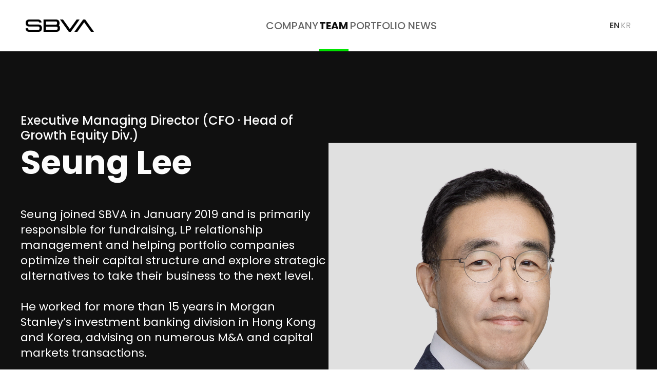

--- FILE ---
content_type: text/html; charset=UTF-8
request_url: https://sbvacorp.com/en/team/17
body_size: 4867
content:
<!DOCTYPE html>
<html lang="en">
      <title>Team</title>
  <meta name="description" content="SBVA has numerous investment experts dedicated to supporting global entrepreneurs." />
<head>
  <meta charset="UTF-8">
  <meta http-equiv="X-UA-Compatible" content="IE=edge">
  <meta name="viewport" content="width=device-width, initial-scale=1.0">
  <!-- Page Infomation -->
  <title>SBVA</title>
  <meta name="Description" content="">
  <meta name="Author" content=""> 
  <meta name="keywords" content="Softbank Ventures Asia, SoftBank Ventures Legacy, Venture Capital, Startup Funding, Asia-Pacific Startups, Innovative Solutions for Startups">
  <!-- SNS Basic -->
  <meta property="og:title" content="SBVA"> 
<!--  <meta property="og:description" content="SoftBank Ventures Asia"> -->
  <meta property="og:type" content="website">
  <meta property="og:url" content="https://sbvacorp.com">
  <meta property="og:image" content="https://sbvacorp.com/assets-front/images/sbva_800x400.png"> 
  <!-- SNS Twitter -->
  <meta name="twitter:card" content="summary">
  <meta name="twitter:title" content="SBVA"> 
<!--  <meta name="twitter:description" content="SoftBank Ventures Asia"> -->
  <meta name="twitter:image" content="https://sbvacorp.com/assets-front/images/sbva_800x400.png"> 
  <meta name="robots" content="index, follow">
  <link rel="canonical" href="https://sbvacorp.com">
  <!-- aos -->
  <link rel="stylesheet" href="https://sbvacorp.com/assets-front/css/aos.css">
  <!-- Swiper -->
  <link rel="stylesheet" href="https://sbvacorp.com/assets-front/css/swiper-bundle.min.css">
  <!-- custom css -->
  <link rel="stylesheet" href="https://sbvacorp.com/assets-front/css/style.css">

  <link rel="apple-touch-icon" sizes="57x57" href="https://sbvacorp.com/assets-front/favicon/apple-icon-57x57.png">
  <link rel="apple-touch-icon" sizes="60x60" href="https://sbvacorp.com/assets-front/favicon/apple-icon-60x60.png">
  <link rel="apple-touch-icon" sizes="72x72" href="https://sbvacorp.com/assets-front/favicon/apple-icon-72x72.png">
  <link rel="apple-touch-icon" sizes="76x76" href="https://sbvacorp.com/assets-front/favicon/apple-icon-76x76.png">
  <link rel="apple-touch-icon" sizes="114x114" href="https://sbvacorp.com/assets-front/favicon/apple-icon-114x114.png">
  <link rel="apple-touch-icon" sizes="120x120" href="https://sbvacorp.com/assets-front/favicon/apple-icon-120x120.png">
  <link rel="apple-touch-icon" sizes="144x144" href="https://sbvacorp.com/assets-front/favicon/apple-icon-144x144.png">
  <link rel="apple-touch-icon" sizes="152x152" href="https://sbvacorp.com/assets-front/favicon/apple-icon-152x152.png">
  <link rel="apple-touch-icon" sizes="180x180" href="https://sbvacorp.com/assets-front/favicon/apple-icon-180x180.png">
  <link rel="icon" type="image/png" sizes="192x192"  href="https://sbvacorp.com/assets-front/favicon/android-icon-192x192.png">
  <link rel="icon" type="image/png" sizes="32x32" href="https://sbvacorp.com/assets-front/favicon/favicon-32x32.png">
  <link rel="icon" type="image/png" sizes="96x96" href="https://sbvacorp.com/assets-front/favicon/favicon-96x96.png">
  <link rel="icon" type="image/png" sizes="16x16" href="https://sbvacorp.com/assets-front/favicon/favicon-16x16.png">
  <link rel="manifest" href="https://sbvacorp.com/assets-front/favicon/manifest.json">
  <meta name="msapplication-TileColor" content="#ffffff">
  <meta name="msapplication-TileImage" content="https://sbvacorp.com/assets-front/favicon/ms-icon-144x144.png">
  <meta name="theme-color" content="#ffffff">

  <!-- Google tag (gtag.js) -->
  <script async src="https://www.googletagmanager.com/gtag/js?id=G-LB9D0DXXGM"></script>
  <script>
  window.dataLayer = window.dataLayer || [];
  function gtag(){dataLayer.push(arguments);}
  gtag('js', new Date());

  gtag('config', 'G-LB9D0DXXGM');
  </script>
</head><body>
  <div id="wrapper">
    <!-- 헤더 시작 -->
    <header id="header">
      <div class="header__inner"> 
        <h1 class="logo">
          <a href="/en" class="logo__link">
            <img class="logo__img" src="https://sbvacorp.com/assets-front/images/logo.png" alt="SBVA">
          </a>
        </h1>
        <nav class="gnb">
          <ul class="gnb__list">
            <!-- 클래스명 gnb__link에 active 추가 시 활성화 모양 -->
            <li class="gnb__item">
              <a href="/en/company" class="gnb__link ">company</a>
            </li>
            <li class="gnb__item">
              <a href="/en/team" class="gnb__link active">team</a>
            </li>
            <li class="gnb__item">
              <a href="/en/spotlight" class="gnb__link ">portfolio</a>
            </li>
            <li class="gnb__item">
              <a href="/en/press" class="gnb__link ">news</a>
            </li>
          </ul>
          <!-- 2023.11.15 수정 - 추가 -->
          <div class="gnb-hover-line"></div>
          <!-- //2023.11.15 수정 - 추가 -->
        </nav>
        <div class="language">
          <div class="blind">언어 선택</div>
          <ul class="language__list">
            <!-- 언어 선택시 language__select에 active 추가 -->
            <li class="language__item">
              <a href="/en/team/17" class="language__select active">en</a>
            </li>
            <li class="language__item">
              <a href="/ko/team/17" class="language__select ">kr</a>
            </li>
          </ul>
        </div>
        <button class="mobile-menu" type="button">
          <span class="blind">모바일 메뉴</span>
        </button>
        <div class="mobile-menu__layout">
          <div class="mobile-menu__inner">
            <div class="mobile-menu__wrap">
              <ul class="m-gnb__list">
                <li class="m-gnb__item m-gnb__item--first">
                    <a href="/en/company" class="m-gnb__link ">company</a>
                </li>
                <li class="m-gnb__item">
                    <a href="/en/team" class="m-gnb__link active">team</a>
                </li>
                <li class="m-gnb__item">
                    <a href="/en/spotlight" class="m-gnb__link ">portfolio</a>
                </li>
                <li class="m-gnb__item">
                    <a href="/en/press" class="m-gnb__link ">news</a>
                </li>
              </ul>
              <div class="m-language">
                <div class="blind">언어 선택</div>
                <ul class="m-language__list">
                  <li class="m-language__item">
                    <a href="/en/team/17" class="m-language__select active">en</a>
                  </li>
                  <li class="m-language__item">
                    <a href="/ko/team/17" class="m-language__select ">kr</a>
                  </li>
                </ul>
              </div>
            </div>
          </div>
        </div>        
      </div>
    </header>
    <!--// 헤더 끝 --><main id="container">
    <div class="team-detail">
    <div class="team-detail__inner">
        <div class="team-detail__wrap">
        <div class="team-detail__txt">
            <!-- team-detail__position - 직책? -->
            <!-- team-detail__name - 이름 -->
            <!-- team-detail__paragraph - 내용 -->
            <!-- team-detail__sns-link - href 링크 -->
            <div class="team-detail__info">
            <div class="team-detail__position" data-aos="downUp">
                Executive Managing Director (CFO · Head of Growth Equity Div.)            </div>
            <h2 class="team-detail__name" data-aos="downUp" data-aos-delay="100">
                Seung Lee            </h2>
            </div>
            <div class="team-detail__paragraph" data-aos="downUp" data-aos-delay="200">
            <p class="desc desc--white">
                Seung joined SBVA in January 2019 and is primarily responsible for fundraising, LP relationship management and helping portfolio companies optimize their capital structure and explore strategic alternatives to take their business to the next level.<br />
<br />
He worked for more than 15 years in Morgan Stanley’s investment banking division in Hong Kong and Korea, advising on numerous M&A and capital markets transactions.<br />
<br />
Seung is also experienced in the start-up world, having started his own business after leaving Morgan Stanley.            </p>
            </div>
                    </div>
        <div class="team-detail__photo" data-aos="downUp">
            <img src="https://sbvacorp.com/uploads/team/CAbCk5MLOGVKKqMF.png" alt="Seung Lee" class="fit-cover">
        </div>
        </div>
    </div>
    </div>
        <section class="section">
    <div class="section__inner section__inner--member">
        <div class="member">
        <div class="section__head" data-aos="downUp">
            <h2 class="title title--36">
            investment
            </h2>
        </div>
        <div class="member__wrap">
            <div class="tab tab--member" data-aos="downUp">
            <!-- tab__btn 해당 페이지일때 클래스명 active 추가 -->
            <div class="tab__btn active">Current</div>
            <div class="tab__btn">Exited</div>
            </div>
            <div class="member__data">
                <div class="container-result"></div>
            </div>
        </div>
        </div>
    </div>
    </section>
        <section class="section">
    <div class="section__inner section__inner--member-info">
                <div class="member-info">
            <div class="section__head" data-aos="downUp">
                <h2 class="title title--36 fw-700">
                Career
                </h2>
            </div>
            <ul class="member-info__list">
                                    <li class="member-info__item" data-aos="downUp">
                        <p class="member-info__txt">Morgan Stanley</p>
                                        <p class="member-info__sub">Mergers & Acquisitions</p>
                                    </li>
                            </ul>
        </div>
                        <div class="member-info">
            <div class="section__head">
                <h2 class="title title--36 fw-700" data-aos="downUp">
                Education
                </h2>
            </div>
            <ul class="member-info__list">
                                    <li class="member-info__item" data-aos="downUp">
                        <p class="member-info__txt">Yale University</p>
                                        <p class="member-info__sub">BA, Economics & Mathematics</p>
                                    </li>
                                    <li class="member-info__item" data-aos="downUp">
                        <p class="member-info__txt">Stanford University</p>
                                        <p class="member-info__sub">MA, Economics</p>
                                    </li>
                            </ul>
        </div>
            </div>
    </section>
    <input name="lang" type="hidden" value="en">
    <input name="team_id" type="hidden" value="17">
</main> 
<!-- //container-->

    <!-- 푸터 -->
    <style>
        @media only screen and (max-width: 767px) {
            #mo {
                white-space: normal !important;
                display: block !important;
            }
        }
    </style>
    <footer class="footer">
      <div class="footer__inner">
        <div class="footer__top">
          <ul class="footer__gnb">
            <li class="footer__gnb-item">
              <a href="/en/company" class="footer__gnb-link">company</a>
            </li>
            <li class="footer__gnb-item">
              <a href="/en/team" class="footer__gnb-link">team</a>
            </li>
            <li class="footer__gnb-item">
              <a href="/en/spotlight" class="footer__gnb-link">portfolio</a>
            </li>
            <li class="footer__gnb-item">
              <a href="/en/press" class="footer__gnb-link">news</a>
            </li>
          </ul>
          <ul class="footer__sns-list">
            <li class="footer__sns-item" style="display: none">
              <a href="https://www.facebook.com/profile.php?id=100091808161943" class="footer__sns-link" target="_blank">
                <span class="blind">Facebook</span>
                <span class="footer__sns-icon footer__sns-icon--facebook"></span>
              </a>
            </li>
            <li class="footer__sns-item">
              <a href="https://www.linkedin.com/company/14527294/admin/feed/posts/" class="footer__sns-link" target="_blank">
                <span class="blind">Linkedin</span>
                <span class="footer__sns-icon footer__sns-icon--linked"></span>
              </a>
            </li>
          </ul>
        </div>
        <div class="footer__bottom">
          <div class="footer__info">
            <div class="footer__logo">
              <h1 class="logo">
                <a href="/en" class="logo__link">
                  <img class="logo__img" src="https://sbvacorp.com/assets-front/images/logo.png" alt="SBVA">
                </a>
              </h1>
            </div>
            <div class="copyright">
              Copyright © 2023 by <span class="mo-br"></span> SBVA All Rights Reserved.
            </div>
          </div>
          <ul class="footer__modules">
              <li class="footer__module">
                  <a href="/en/policy" class="footer__policy">Privacy Policy</a>
              </li>
              <li class="footer__module mo">
                  <a href="/en/stewardship" class="footer__inquiry" >Stewardship Code</a>
<!--                  <button type="button" class="footer__inquiry">Stewardship Code</button>-->
              </li>
              <li class="footer__module">
                                <button type="button" class="footer___inquiry">Investment Inquiries</button>
<!--                  <a href="mailto:b_plan@sbvacorp.com"  class="footer__inquiry" >Investment Inquiries</a>-->
              </li>
          </ul>

        </div>
      </div>
    </footer>
    <!-- //푸터 끝 -->
  </div>



    <article class="modal inquiry-modal">
        <div class="layer-modal">
            <div class="layer-modal__layout">
                <div class="layer-modal__head">
                    <h3 class="layer-modal__title">
                        Investment<br>
                        Inquiries
                    </h3>
                </div>
<!--                <div class="layer-modal__content">-->
                    <button id="copyButton" class="copyButton" >
                    <img src="https://sbvacorp.com/assets-front/images/content/email_modal2.jpg" alt="" width="100%" height="100%" id="email_img" style="display: flex; align-items: center; justify-content: center; ">
                    </button>
<!--                </div>-->
            <div>
                <button type="button" class="layer-modal__close">
                    <span class="icon icon-size-24 icon-close"></span>
                </button>
            </div>
<!--            </div>-->
        </div>
    </article>
    <script>
        document.getElementById("copyButton").addEventListener("click", function() {
            // 텍스트를 클립보드에 복사
            var emailToCopy = "b_plan@sbvacorp.com";
            var tempInput = document.createElement("input");
            document.body.appendChild(tempInput);
            tempInput.value = emailToCopy;
            tempInput.select();
            document.execCommand("copy");
            document.body.removeChild(tempInput);

            // 알림 메시지 표시
            alert("이메일 주소가 복사되었습니다.");
        });
    </script>

  <!--//wrapper -->
  <!-- 레이어 모달 (문의) 기존-->
<!--  <article class="modal inquiry-modal">-->
<!--    <div class="layer-modal">-->
<!--      <div class="layer-modal__layout">-->
<!--        <div class="layer-modal__head">-->
<!--          <h3 class="layer-modal__title">-->
<!--            Investment<br>-->
<!--            Inquiries-->
<!--          </h3>-->
<!--        </div>-->
<!--        <div class="layer-modal__content">-->
<!--          <form>-->
<!--            <div class="blind">Investment iquiries form</div>-->
<!--            <div class="form-wrap">-->
<!--              <div class="form-cell">-->
<!--                <div class="form-data">-->
<!--                  <label for="name" class="form-label">Name</label>-->
<!--                  <input id="name" type="text" class="form-input" placeholder="Name">-->
<!--                </div>-->
<!--              </div>-->
<!--              <div class="form-cell">-->
<!--                <div class="form-data">-->
<!--                  <label for="email" class="form-label">E-Mail</label>-->
<!--                  <input id="email" type="email" class="form-input" placeholder="E-Mail">-->
<!--                </div>-->
<!--              </div>-->
<!--              <div class="form-cell">-->
<!--                <div class="form-data">-->
<!--                  <label for="mobile" class="form-label">Mobile</label>-->
<!--                  <input id="mobile" type="tel" class="form-input" placeholder="Mobile">-->
<!--                </div>-->
<!--              </div>-->
<!--              <div class="form-cell">-->
<!--                <div class="form-data">-->
<!--                  <label for="title" class="form-label">Title</label>-->
<!--                  <input id="title" type="text" class="form-input" placeholder="Title">-->
<!--                </div>-->
<!--              </div>-->
<!--              <div class="form-cell">-->
<!--                <div class="form-data">-->
<!--                  <label for="contents" class="form-label">Contents</label>-->
<!--                  <textarea id="contents" class="form-textarea" placeholder="Contents"></textarea>-->
<!--                </div>-->
<!--              </div>-->
<!--            </div>-->
<!--            <div class="form-submit">-->
<!--              <button type="button" class="btn btn--fill w240">Submit</button>-->
<!--            </div>-->
<!--          </form>-->
<!--        </div>-->
<!--        <button type="button" class="layer-modal__close">-->
<!--          <span class="icon icon-size-24 icon-close"></span>-->
<!--        </button>-->
<!--      </div>-->
<!--    </div>-->
<!--  </article>-->

    <!-- swiper -->  <!-- swiper -->
  <script src="https://sbvacorp.com/assets-front/js/swiper-bundle.min.js"></script>
  <!-- aos -->
  <script src="https://sbvacorp.com/assets-front/js/aos.js"></script>
  <!-- custom js -->
  <script src="https://sbvacorp.com/assets-front/js/common.js"></script>  
<!-- 페이지별 개별 스크립트 -->
<script src="https://sbvacorp.com/assets-front/js/team-detail.js"></script>
</body>
</html>

--- FILE ---
content_type: text/html; charset=UTF-8
request_url: https://sbvacorp.com/portfolio/loadTeamPortfolio
body_size: 1275
content:
[{"id":"976","team_id":"17","name_kr":"\uc774\uc2b9\ud6c8","name_en":"Seung Lee","portfolio_name_kr":"Tempus","portfolio_name_en":"Tempus","category":"HEALTHCARE","portfolio_intro_kr":"Tempus\ub294 \ucca8\ub2e8 \ubd84\uc11d\uacfc \uc778\uacf5\uc9c0\ub2a5\uc744 \uae30\ubc18\uc73c\ub85c \uc815\ubc00\uc758\ub8cc \uc11c\ube44\uc2a4\ub97c \uc81c\uacf5\ud558\ub294 \uae30\uc5c5\uc785\ub2c8\ub2e4.","portfolio_intro_en":"Tempus is a healthcare technology company specializing in data-driven precision medicine through advanced analytics and artificial intelligence.","url_homepage":"https:\/\/www.tempus.com\/","invest_status":"INVESTED","url_logo_image":"https:\/\/sbvacorp.com\/uploads\/portfolio\/8Vya9NrN5uqux11R.png"},{"id":"1060","team_id":"17","name_kr":"\uc774\uc2b9\ud6c8","name_en":"Seung Lee","portfolio_name_kr":"\ubc84\ud0b7\ud50c\ub808\uc774\uc2a4","portfolio_name_en":"BucketPlace","category":"RETAIL","portfolio_intro_kr":"\ubc84\ud0b7\ud50c\ub808\uc774\uc2a4\ub294 \uc778\ud14c\ub9ac\uc5b4 \uad00\ub828 \ubb3c\ud488 \ubc0f \uc11c\ube44\uc2a4\ub97c \uc27d\uac8c \uad6c\ub9e4\ud560 \uc218 \uc788\ub294 \uc77c\uccb4\ud615 \ub77c\uc774\ud504\uc2a4\ud0c0\uc77c \ud50c\ub7ab\ud3fc '\uc624\ub298\uc758\uc9d1'\uc744 \uc6b4\uc601\ud569\ub2c8\ub2e4. ","portfolio_intro_en":"BucketPlace operates 'Ohouse,' an all-in-one lifestyle platform enabling customers to source & purchase goods for their homes quickly.","url_homepage":"https:\/\/ohou.se\/","invest_status":"INVESTED","url_logo_image":"https:\/\/sbvacorp.com\/uploads\/portfolio\/ra1xGlYedzppIkzQ.png"},{"id":"1072","team_id":"17","name_kr":"\uc774\uc2b9\ud6c8","name_en":"Seung Lee","portfolio_name_kr":"Iyuno","portfolio_name_en":"Iyuno","category":"ENTERPRISE","portfolio_intro_kr":"Iyuno\ub294 OTT \ud50c\ub7ab\ud3fc \ubc0f \ubbf8\ub514\uc5b4 \ud68c\uc0ac\uc5d0 \uc790\ub9c9, \ub354\ube59 \ub4f1\uc758 \uc11c\ube44\uc2a4\ub97c \uc81c\uacf5\ud558\ub294 \uae00\ub85c\ubc8c \uc120\ub3c4 \uae30\uc5c5\uc785\ub2c8\ub2e4.","portfolio_intro_en":"Iyuno is the media and entertainment industry service provider.","url_homepage":"https:\/\/www.iyunomg.com","invest_status":"INVESTED","url_logo_image":"https:\/\/sbvacorp.com\/uploads\/portfolio\/PpQfXDtGyVoJ059d.png"},{"id":"1090","team_id":"17","name_kr":"\uc774\uc2b9\ud6c8","name_en":"Seung Lee","portfolio_name_kr":"You.com","portfolio_name_en":"You.com","category":"ENTERPRISE","portfolio_intro_kr":"You.com\uc740 \ub300\uaddc\ubaa8 \uc5b8\uc5b4 \ubaa8\ub378 \uae30\uc220\uc744 \ud65c\uc6a9\ud558\uc5ec 3\uac00\uc9c0 \uc720\ud615\uc758 \uac80\uc0c9 \ubaa8\ub4dc(Smart, Genius, Research, Create)\ub97c \uc81c\uacf5\ud558\uace0 \uc788\uc73c\uba70, \uac01\uac01\uc758 \ubaa8\ub4dc\ub294 \ud14d\uc2a4\ud2b8\/\uc774\ubbf8\uc9c0 \ub4f1 \ub2e4\uc591\ud55c \ud615\ud0dc\uc758 \ub9de\ucda4\ud615 \uc751\ub2f5 \ubc0f \uc751\ub2f5 \ubcc4 \ucd9c\ucc98 \ud45c\uae30 \ub4f1 \uae30\uc874 \uac80\uc0c9 \uc5d4\uc9c4 \ub300\ube44 \ucc28\ubcc4\ud654\ub41c \uc11c\ube44\uc2a4\ub97c \uc81c\uacf5\ud569\ub2c8\ub2e4.","portfolio_intro_en":"You.com leverages Large Language Models in its 4 different AI search modes - Smart, Genius, Research, and Create; each mode caters to various user needs by tailored responses and detailed, up-to-date citations.","url_homepage":"http:\/\/www.you.com","invest_status":"INVESTED","url_logo_image":"https:\/\/sbvacorp.com\/uploads\/portfolio\/vPICCykwdf9xoQvu.png"}]

--- FILE ---
content_type: text/css
request_url: https://sbvacorp.com/assets-front/css/style.css
body_size: -5
content:
@charset "utf-8";

@import url(reset.css);
@import url(font.css);
@import url(form.css);

@import url(common.css);

--- FILE ---
content_type: text/css
request_url: https://sbvacorp.com/assets-front/css/reset.css
body_size: 2414
content:
@charset "utf-8";

*,
*::after,
*::before {
  margin: 0;
  padding: 0;
  box-sizing: border-box;
}
/* 텍스트 마우스 드래그시 색상 변경방법 */
::selection,
::-moz-selection {
  background : #000;
  color      : #fff;
  text-shadow: none;
}
html, body {
  margin: 0;
  padding: 0;
  box-sizing: border-box;
  color: #101010;
  /* `font` 속성 리셋 */
  font-size                  : 22px;
  /* 기본 글골 사이즈 정의 : 16x => 1rem */
  font-weight                : 400;
  line-height                : 1.5;
  letter-spacing             : 0;
  /* 글꼴 크기 조정을 방지 */
  -webkit-text-size-adjust   : 100%;
  /* 폰트를 부드럽게 */
  -webkit-font-smoothing     : antialiased;
  -moz-osx-font-smoothing    : grayscale;
  /* 웹킷 마음대로 눌림 하이라이트 막음 */
  -webkit-tap-highlight-color: transparent;
}
a {
  text-decoration: none;
  color: inherit;
}
ul, li {
  list-style: none;
}
div {
  display: block;
}
h1, h2, h3, h4, h5, h6, th {
  font-weight: 700;
}
button, label {
  cursor: pointer;
  border: none;
  background: transparent;
}
table {border-collapse:collapse; border-spacing:0; word-break:break-all;}
table th {font-weight:normal;}
select {
  /* 기본 아이콘 없앰 */
  -moz-appearance: none;
  -webkit-appearance: none;
  appearance: none;
  border: none;
  cursor: pointer;
  background: transparent;
}
input:focus, select:focus {
  outline: none;
}
img {
  border: 0;
  vertical-align: top;
}
em {
  font-style: normal;
}
input::placeholder {
  color: #a5a5a5;
}
input[type="number"]::-webkit-outer-spin-button,
input[type="number"]::-webkit-inner-spin-button {
    -webkit-appearance: none;
    -moz-appearance: none;
    appearance: none;
}
input[type=number] {
    -moz-appearance: textfield;
}
address {
  font-style: normal;
}
button {
  appearance: none;
  -webkit-appearance: none;
  -moz-appearance: none;
  color: #000;
  cursor: pointer;
}
input[type=text],
input[type=number],
input[type=email],
input[type=url],
input[type=tel],
input[type=password],
textarea {
  -webkit-appearance:none;-moz-appearance:none;appearance:none;position:relative;display:block;line-height:1;outline:none; border-radius: 0; -webkit-border-radius:0
}

fieldset {
  border: 0;
}
legend {
  width: 1px;
  height: 1px;
  padding: 0;
  margin: -1px;
  overflow: hidden;
  white-space: nowrap;
  border: 0;
  clip: rect(0, 0, 0, 0);
}
textarea {
  resize: none;
}
textarea:focus {
  outline: none;
}
a:focus-visible, button:focus-visible {
  outline-color: #00E300;
} 

--- FILE ---
content_type: text/css
request_url: https://sbvacorp.com/assets-front/css/font.css
body_size: 1639
content:
@charset "utf-8";
/*========================================
  bold : 700
  medium : 500
  regular : 400
  light : 300
  thin : 100
========================================*/

@font-face {
  font-family: 'Poppins';
  font-weight: 700;
  font-display: swap;
  src:url('../fonts/Poppins-Bold.woff2') format('woff2');
}
@font-face {
  font-family: 'Poppins';
  font-weight: 600;
  font-display: swap;
  src:url('../fonts/Poppins-SemiBold.woff2') format('woff2');
}
@font-face {
  font-family: 'Poppins';
  font-weight: 500;
  font-display: swap;
  src:url('../fonts/Poppins-Medium.woff2') format('woff2');
}
@font-face {
  font-family: 'Poppins';
  font-weight: 400;
  font-display: swap;
  src:url('../fonts/Poppins-Regular.woff2') format('woff2');
}
@font-face {
  font-family: 'Inter';
  font-weight: 700;
  font-display: swap;
  src:url('../fonts/Inter-Bold.woff2') format('woff2');
}
@font-face {
  font-family: 'Inter';
  font-weight: 500;
  font-display: swap;
  src:url('../fonts/Inter-Medium.woff2') format('woff2');
}
@font-face {
  font-family: 'Inter';
  font-weight: 400;
  font-display: swap;
  src:url('../fonts/Inter-Regular.woff2') format('woff2');
}
@font-face {
  font-family: 'SpoqaHanSansNeo';
  font-weight: 700;
  font-display: swap;
  src:url('../fonts/SpoqaHanSansNeo-Bold.woff2') format('woff2');
}
@font-face {
  font-family: 'SpoqaHanSansNeo';
  font-weight: 500;
  font-display: swap;
  src:url('../fonts/SpoqaHanSansNeo-Medium.woff2') format('woff2');
}
@font-face {
  font-family: 'SpoqaHanSansNeo';
  font-weight: 400;
  font-display: swap;
  src:url('../fonts/SpoqaHanSansNeo-Regular.woff2') format('woff2');
}
html,
body,
select,
textarea,
button,
input,
.ui-widget 
{
  font-family: "Poppins", "SpoqaHanSansNeo", sans-serif;
}


--- FILE ---
content_type: text/css
request_url: https://sbvacorp.com/assets-front/css/form.css
body_size: 9219
content:
@charset "utf-8";
/* 폼 */
.form-wrap {
  display: flex;
  flex-direction: column;
  gap: 32px;
}
.form-data {
  display: flex;
  align-items: center;
}
.form-label {
  width: 136px;
  flex-shrink: 0;
  font-weight: 700;
  line-height: 24px;
  color: #222;
  align-self: flex-start;
  font-size: 20px;
  font-weight: 600;
}
.form-input {
  width: 100%;
  height: 35px;
  border: unset;
  border-bottom: 1px solid #222;
  font-size: 18px;
  line-height: 26px;
  padding-bottom: 10px;
  color: #333;
}
.form-textarea {
  width: 100%;
  height: 135px;
  border: unset;
  border-bottom: 1px solid #222;
  padding-bottom: 50px;
  font-size: 18px;
  line-height: 26px;
  color: #333;
}
.form-input::placeholder,
.form-textarea::placeholder {
  visibility: hidden;
}
.form-submit {
  margin-top: 50px;
  display: flex;
  justify-content: center;
}
.form-submit .btn {
  width: 100%;
  font-size: 18px;
  font-weight: 500;
  line-height: 27px;
}
/* 커스텀 셀렉트박스 */
.select__wrap {
  display: flex;
}
.select {
  position: relative;
  border: 2px solid #222;
}
.select:nth-of-type(1),
.select__wrap-f-w .select:nth-of-type(2) {
  border-right: unset;
}
.select.selected + .select.selected {
  border-left: 2px solid #fff
}
.select__btn {
  width: 196px;
  height: 64px;
  display: flex;
  align-items: center;
  gap: 12px;
  justify-content: center;
}
.select__btn {
  padding: 0 10px;
}
.select.selected .select__btn {
  background: #222;
  color: #fff;
}
.select__btn .icon-drop-down {
  flex-shrink: 0;
}
.select.selected .icon-drop-down {
  background-image: url(../images/icon/icon_drop_down_white.png);
}
.select__desc {
  font-size: 18px;
  font-weight: 500;
  line-height: 22px;
}
.select__layout {
  opacity: 0;
  visibility: hidden;
  position: absolute;
  top: 64px;
  left: -2px;
  z-index: 50;
}
.select__layout.on {
  opacity: 1;
  visibility: visible;
}
.select__list {
  display: flex;
  flex-direction: column;
  width: 200px;
  border: 2px solid #222;
  background: #fff;
}
.select__item {
  padding: 14px 24px;
  cursor: pointer;
  font-size: 18px;
  font-weight: 500;
  line-height: 22px;
}
/* .select__item:hover {
  background: #222;
  color: #fff;
} */
.select__close {
  display: none;
}
.refresh {
  border: 2px solid #222;
  margin-left: 10px;
  transition: .2s;
}
.select__refresh {
  width: 64px;
  aspect-ratio: 1/1;
}
.selecting-path {
  display: none;
}
/* 팀 셀렉트 */
.team-select__btn {
  display: none;
}
.team-select__layout {
  display: block;
  z-index: 50;
  visibility: visible;
}
.team-select__list {
  display: flex;
}
.team-select__item {
  width: 213px;
  height: 60px;
  border: 2px solid #101010;
  border-right: 1px solid #101010;
  font-size: 22px;
  font-weight: 500;
  line-height: 33px;
  display: flex;
  align-items: center;
  justify-content: center;
  transition: border-color 0.2s;
}
.team-select__item + .team-select__item {
  border-left: 1px solid #101010;
}
.team-select__item:last-of-type {
  border-right: 2px solid #101010;
}
.team-select__item.active {
  background: #101010;
  color: #fff;
  font-weight: 700;
}
.team-select__close {
  display: none;
}

/* 서치 입력폼 */
.search {
  /* border-bottom: 2px solid #222; */
  position: relative;
}
.search__input {
  width: 382px;
  height: 59px;
  border: unset;
  font-size: 18px;
  font-weight: 500;
  line-height: 22px;
  padding-right: 40px;
  border-bottom: 2px solid #222;
  transition: border-color .2s;
}
.search__input:focus {
  border-color: #00E300;
}
.search__btn {
  position: absolute;
  right: 0;
  top: 50%;
  transform: translateY(-50%);
}
/* ====================
모바일
======================*/
@media all and (max-width: 768px) {
  .form-wrap {
    gap: 24px;
  }
  .form-data {
    flex-direction: column;
    gap: 12px;
  }
  .form-label {
    font-size: 16px;
    font-weight: 600;
    line-height: 24px;
    display: none;
  }
  .form-input {
    height: 32px;
    padding-bottom: 8px;
    font-size: 16px;
    line-height: 24px;
    border-bottom: 1px solid #222;
  }
  .form-textarea {
    padding-bottom: 24px;
    font-size: 16px;
    line-height: 24px;
    border-bottom: 1px solid #222;
    height: 88px;
  }
  .form-input::placeholder,
  .form-textarea::placeholder {
    visibility: visible;
    font-size: 16px;
    font-weight: 400;
    line-height: 24px;
    color: #999999;
  }
  .form-submit {
    margin-top: 30px;
  }
  .form-submit .btn {
    width: 100%;
    height: 48px;
    left: 27px;
  }
  /* 커스텀 셀렉트박스 */
  input.search__input {
    width: 100%;
    height: 40px;
  }
  .select__wrap {
    width: 100%;
  }
  .select {
    width: 100%;
    width: 41.875%;
    flex: 1 ;
  }
  .select__btn {
    width: 100%;
    height: 48px;
    gap: 10px;
  }
  .select__desc {
    font-size: 14px;
    line-height: 17px;
  }
  .select__layout {
    position: fixed;
    width: 100%;
    height: 100%;
    height: calc(100 * var(--vh, 1vh));
    background: rgba(0, 0, 0, 0.4);
    left: 0;
    top: 0;
    display: flex;
    align-items: flex-end;
    opacity: 0;
    transition: .3s;
  }
  .select__layout.on {
    opacity: 1;
  }
  .select__layout-wrap {
    width: 100%;
    position: relative;
    padding: 60px 0 0;
    background: #fff;
    transform: translateY(100%);
    transition: .3s;
  }
  .select__layout.on .select__layout-wrap {
    transform: translateY(0);
  }
  .select__list {
    width: 100%;
    padding: 0 20px 50px;
    border: unset;
    max-height: 70vh;
    overflow-y: auto;
  }
  .select__item {
    padding: 24px 0;
    border-bottom: 1px solid #E8E8E8; 
  }
  .select__item:nth-of-type(1) {
    padding: 16px 0 24px;
  }
  .select__close {
    display: block;
    position: absolute;
    top: 20px;
    right: 20px;
  }
  .select__refresh {
    width: 48px;
  }
  .refresh {
    margin-left: 6px;
  }
  .select__wrap-f-w {
    display: flex;
    flex-wrap: wrap;
    border: 2px solid #222;
    position: relative;
  }
  .select-f-w {
    width: 50%;
    flex: 0 0 50%;
    border: unset;
  }
  .refresh-f-w {
    margin-left: 0;
    width: 50%;
    border: unset;
  }
  .select__refresh-f-w {
    width: 100%;
    height: 100%;
    aspect-ratio: unset;
  }
  .select-f-w:nth-of-type(1) {
    border-right: 2px solid #222;
    border-bottom: 2px solid #222;
  }
  .select-f-w:nth-of-type(2) {
    border-bottom: 2px solid #222;
  }
  .select-f-w:nth-of-type(3) {
    border-right: 2px solid #222;
  }
  .select.selected + .select-f-w:nth-of-type(2).selected {
    border-left: unset;
  }
  .select.selected + .select-f-w:nth-of-type(3).selected {
    border-left: unset;
  }
  .selecting-path {
    position: absolute;
    background: #fff;
    z-index: 5;
  }
  .selecting-path-01 {
    width: calc(100% + 2px);
    height: 2px;
    left: 0;
    top: -2px;
  }
  .selecting-path-02 {
    width: 2px;
    height: 100%;
    left: -2px;
    top: 0;
  }
  .select.select-f-w.selected:nth-of-type(1) + .select.select-f-w.selected:nth-of-type(2) .selecting-path-02 {
    display: block;
  }
  .select.select-f-w.selected:nth-of-type(1) ~ .select.select-f-w.selected:nth-of-type(3) .selecting-path-01 {
    display: block;
  }

  /* 팀 셀렉트 박스 */
  .team-select__btn {
    display: flex;
    gap: 10px;
    align-items: center;
    justify-content: center;
    width: 100%;
    height: 48px;
    border: 2px solid #222;
    font-size: 14px;
    font-weight: 500;
    line-height: 20px;
  }
  .team-select__btn.selected {
    background: #222;
    color: #fff;
  }
  .team-select__btn.selected .icon-drop-down {
    background-image: url(../images/icon/icon_drop_down_white.png);
  }
  .team-select__layout {
    display: flex;
    align-items: flex-end;
    position: fixed;
    width: 100%;
    height: 100%;
    height: calc(100 * var(--vh, 1vh));
    background: rgba(0, 0, 0, 0.4);
    left: 0;
    top: 0;
    display: flex;
    align-items: flex-end;
    opacity: 0;
    transition: .3s;
    visibility: hidden;
  }
  .team-select__layout.on {
    opacity: 1;
    visibility: visible;
  }
  .team-select__layout-wrap {
    width: 100%;
    position: relative;
    padding: 60px 0 0;
    background: #fff;
    transform: translateY(100%);
    transition: .3s;
  }
  .team-select__layout.on .team-select__layout-wrap {
    transform: translateY(0);
  }
  .team-select__list {
    display: flex;
    flex-direction: column;
    width: 100%;
    padding: 0 20px 50px;
    max-height: 70vh;
    overflow-y: auto;
  }
  .team-select__item {
    width: 100%;
    border: unset;
    border-bottom: 1px solid #E8E8E8;
    padding: 24px 0;
    justify-content: flex-start;
    font-size: 18px;
    font-weight: 500;
    line-height: 22px;
  }
  .team-select__item + .team-select__item {
    border-left: unset;
  }
  .team-select__item:nth-of-type(1) {
    padding: 16px 0 24px;
  }
  .team-select__item.active {
    background: #fff;
    color: #101010;
    font-weight: 500;
  }
  .team-select__item:last-of-type {
    border-right: unset;
  }
  .team-select__close {
    display: block;
    position: absolute;
    top: 20px;
    right: 20px;
  }
}
@media (hover: hover) {
  .select__item:hover {
    background: #222;
    color: #fff;
  }
  .refresh:hover {
    border-color: #00E300;
  }
  .team-select__item:hover {
    border-color: #00E300;
  }
  .team-select__item.active:hover {
    border-color: #101010;
  }
}

--- FILE ---
content_type: text/css
request_url: https://sbvacorp.com/assets-front/css/common.css
body_size: 77496
content:
@charset "utf-8";
/* ======================================================
@공통
======================================================= */
html.fix {
  overflow: hidden;
}
/*.copyButton{*/
/*  margin-top: 100px;*/
/*}*/
.blind {
  position: absolute;
  clip: rect(0, 0, 0, 0);
  width: 1px;
  height: 1px;
  margin: -1px;
  overflow: hidden;
}
.loading {
  position: fixed;
  top: 0;
  left: 0;
  width: 100%;
  height: 4px;
  z-index: 1000;
}
.loading.off {
  display: none;
}
.loading__bar {
  width: 100%;
  height: 100%;
  background: #00E300;
}
#container {
  padding: 100px 0 0;
  overflow: hidden;
}
/* 이미지 */
.fit-cover {
  display: block;
  width: 100%;
  height: 100%;
  object-fit: cover;
}
/* 스와이퍼 공통 */
.swiper-pagination-bullets {
  display: flex;
  align-items: center;
  justify-content: center;
  gap: 4px;
  margin-top: 70px;
}
span.swiper-pagination-view {
  width: 90px;
  height: 4px;
  border-radius: unset;
  margin: 0 !important;
  background: #DCDCDC;
  opacity: 1;
}
span.swiper-pagination-view.swiper-pagination-bullet-active {
  background: #101010;
}
/* 아이콘 */
.icon {
  display: inline-block; 
  position: relative; 
  background-repeat: no-repeat; 
  background-position: center center; 
  background-size: 100%;
}
.icon-size-24 {
  width: 24px;
  height: 24px;
}
.icon-size-30 {
  width: 30px;
  height: 30px;
}
.icon-size-36 {
  width: 36px;
  height: 36px;
}
.icon-size-40 {
  width: 40px;
  height: 40px;
}
/* 아이콘 이미지 */
.icon-refresh {
  background-image: url(../images/icon/icon_refresh.png);
}
.icon-drop-down {
  width: 19px;
  aspect-ratio: 1/0.736842;
  background-image: url(../images/icon/icon_drop_down.png);
}
.icon-search {
  background-image: url(../images/icon/icon_search.png);
}
.icon-close {
  background-image: url(../images/icon/icon_close.png);
}
.icon-facebook {
  background-image: url(../images/icon/icon_facebook.png);
}
.icon-linked {
  background-image: url(../images/icon/icon_linked.png);
}
/* 버튼 */
.btn {
  display: flex;
  align-items: center;
  justify-content: center;
  width: 100%;
  height: 60px;
  border: 2px solid #101010;
  color: #101010;
  background: transparent;
  font-weight: 500;
  transition: .2s;
}
/* .btn:hover {
  border-color: #00E300;
} */
.btn--fill {
  background: #101010;
  color: #fff;
  font-size: 22px;
  line-height: 1.5;
}
/* .btn--fill:hover {
  background: #444444;
  border-color: #444444;
} */
.w260 {
  width: 260px;
}
.w240 {
  width: 240px;
}
/* 헤더 */
header {
  position: fixed;
  top: 0;
  left: 0;
  width: 100%;
  height: 100px;
  background: #fff;
  z-index: 200;
  transition: transform .2s;
  border-bottom: 1px solid transparent;
  border-bottom: 1px solid #00000012;
}
/* .header-line-on header {
  border-bottom: 1px solid #00000012;
} */
header.off {
  transform: translateY(-100px);
}
header.on {
  transform: translateY(0);
}
.header__inner {
  display: flex;
  width: 100%;
  height: 100%;
  max-width: 1340px;
  padding: 0 50px;
  margin: 0 auto;
  align-items: center;
  justify-content: space-between;
}
.logo {
  position: relative;
  display: flex;
}
.logo__link {
  height: 24px;
}
.logo__img {
  height: 100%;
}
.gnb {
  height: 100%;
  display: flex;
  align-items: center;
}
.gnb {
  position: relative;
}
.gnb-hover-line {
  position: absolute;
  left: 0;
  bottom: -1px;
  height: 5px;
  background: #00E300;
  transition: all .3s, opacity .5s;
  opacity: 0;
}
.gnb__list {
  display: flex;
  align-items: center;
  gap: 54px;
  height: 100%;
}
.gnb__item {
  height: 100%;
  display: flex;
  align-items: center;
  position: relative;
}
.gnb__item:nth-of-type(1) .gnb__link {
  width: 105px;
}
.gnb__item:nth-of-type(2) .gnb__link {
  width: 58px;
}
.gnb__item:nth-of-type(3) .gnb__link {
  width: 114px;
}
.gnb__item:nth-of-type(4) .gnb__link {
  width: 60px;
}
.gnb__link {
  text-transform: uppercase;
  font-weight: 500;
  color: #666;
  font-size: 20px;
  text-align: center;
}
.gnb__link.active {
  font-weight: 700;
  color: #101010;
}
.language__list {
  display: flex;
  align-items: center;
  gap: 24px;
}
.language__item {
  position: relative;
  display: flex;
  width: 22px;
  justify-content: center;
}
.language__item + .language__item::before {
  content: '';
  position: absolute;
  width: 1px;
  height: 15px;
  background: #DDDDDD;
  left: -12px;
  top: 50%;
  transform: translateY(-50%);
}
.language__select {
  text-transform: uppercase;
  color: #a5a5a5;
  font-size: 16px;
  line-height: 24px;
}
/* .language__select.active,
.language__select:hover {
  color: #222;
  font-weight: 500;
} */
.language__select.active {
  color: #222;
  font-weight: 500;
}
.mobile-menu {
  display: none;
}
.mobile-menu__layout {
  display: none;
}
/* 푸터 */
.footer {
  background: #fff;
  border-top: 1px solid #D6D6D6;
}
.footer__inner {
  width: 100%;
  max-width: 1340px;
  padding: 50px;
  display: flex;
  flex-direction: column;
  gap: 95px;
  margin: 0 auto;
  position: relative;
}
.footer__top {
  display: flex;
  align-items: center;
  justify-content: space-between;
}
.footer__sns-list {
  display: flex;
  align-items: center;
  gap: 30px;
}
.footer__sns-link {
  display: flex;
}
.footer__sns-icon {
  width: 36px;
  height: 36px;
}
.footer__sns-icon--facebook {
  background: url(../images/icon/icon_facebook.png) center center / 100% no-repeat;
}
.footer__sns-icon--linked {
  background: url(../images/icon/icon_linked.png) center center / 100% no-repeat;
}
/* .footer__sns-icon--facebook:hover {
  background: url(../images/icon/icon_facebook_hover.png) center center / 100% no-repeat;
}
.footer__sns-icon--linked:hover {
  background: url(../images/icon/icon_linked_hover.png) center center / 100% no-repeat;
} */
.footer__gnb {
  display: flex;
  gap: 40px;
}
.footer__gnb-link {
  text-transform: uppercase;
  font-size: 18px;
  font-weight: 500;
  color: #222;
}
/* .footer__gnb-link:hover {
  opacity: .7;
} */
.footer__bottom {
  display: flex;
  justify-content: space-between;
}
.copyright {
  margin: 16px 0 0;
  font-size: 16px;
  line-height: 25px;
  color: #444;
}
.footer__modules {
  display: flex;
  gap: 32px;
  align-self: flex-end;
  align-items: center;
}
.footer__module {
  display: flex;
  position: relative;
}
.footer__module + .footer__module::before {
  content: '';
  position: absolute;
  top: 50%;
  left: -16px;
  transform: translateY(-50%);
  width: 1px;
  height: 15px;
  background: #DDDDDD;
}
.footer__policy {
  width: 117px;
  font-weight: 600;
}
.footer__inquiry {
  width: 171px;
}
.footer___inquiry {
  width: 171px;
}
.footer__policy,
.footer__inquiry {
  font-size: 16px;
  line-height: 25px;
  text-align: center;
}
.footer___inquiry {
  font-size: 16px;
  line-height: 25px;
  text-align: center;
}
/* .footer__policy:hover,
.footer__inquiry:hover  {
  opacity: .7;
} */
.footer__sns-item {
  display: flex;
}
/* 아코디언 UI */
.accodian {
  border-top: 1px solid #E8E8E8;
}
.accodian__list {
  border-bottom: 1px solid #E8E8E8;
}
/* .accodian__list:hover {
  border-color: #101010;
} */
li.accodian__list[data-aos] {
  transition-duration: .6s, .3s;
  transition-property: all, padding;
}
.accodian__title {
  width: 100%;
}
.accodian__btn {
  display: flex;
  width: 100%;
  height: 100%;
  justify-content: space-between;
  align-items: center;
  padding: 51px 0;
}
.accodian__txt {
  display: flex;
  gap: 37px;
}
.accodian__icon {
  width: 30px;
  height: 30px;
  background: url(../images/icon/icon_accodian_list_down.png) center center / 100% no-repeat;
}
.accodian__name {
  font-size: 32px;
  font-weight: 600;
  line-height: 39px;
  color: #222;

  font-size: 26px;
  line-height: 31px;
}
.accodian__sub {
  font-size: 28px;
  font-weight: 400;
  line-height: 34px;
  color: #777;
  position: relative;
  display: flex;
  align-items: center;

  font-size: 24px;
  line-height: 29px;
}
.accodian__sub::before {
  content: '';
  position: absolute;
  width: 5px;
  height: 5px;
  left: -21px;
  top: 50%;
  transform: translateY(-50%);
  border-radius: 50%;
  background: #777777;
}
.accodian__content {
  position: relative;
}
.accodian__cell {
  overflow: hidden;
  max-height: 0;
  transition: all .3s;
}
.accodian__wrap {
  margin: 37px 0 0;
  padding: 109px 90px 100px;
  background: #F6F6F6;
}
.accodian-head {
  display: flex;
  align-items: center;
  justify-content: space-between;
}
.accodian-head__logo {
  max-width: 264px;
}
.accodian-head__logo img {
  max-height: 100px;
  max-width: 100%;
}
.accodian-cont {
  margin: 43px 0 70px;
}
.accodian-btn {
  display: flex;
  justify-content: center;
}
.accodian-head__tag {
  font-size: 18px;
  font-weight: 600;
  line-height: 22px;
  background: #AEAEAE;
  color: #F6F6F6;
  padding: 7px 12px;
}
.accodian__list.active {
  padding-bottom: 0;
  border-color: #e8e8e8;
}
.accodian__list.active .accodian__cell {
  max-height: 1000px;
}
.accodian__list.active .accodian__icon {
  background: url(../images/icon/icon_accodian_list_up.png) center center / 100% no-repeat;
}
/* 리스트 */
.pagination {
  display: flex;
  align-items: center;
  justify-content: center;
  gap: 30px;
}
.pagination-list {
  display: flex;
}
.pagination-btn {
  display: flex;
  justify-content: center;
  font-size: 22px;
  font-family: 'Inter', sans-serif;
  line-height: 27px;
  width: 14px;
  color: #777;
  position: relative;
  font-weight: 400;
}
.pagination-btn.active {
  color: #000;
  font-weight: 500;
}
.pagination-btn.active::after {
  content: '';
  position: absolute;
  left: 50%;
  bottom: -4px;
  transform: translateX(-50%);
  width: 100%;
  height: 2px;
  background: #000;
}
.pagination-icon-btn {
  width: 14px;
  height: 20px;
  display: inline-block; 
  position: relative; 
  background-repeat: no-repeat; 
  background-position: center center; 
  background-size: 14px 20px;
}
.pagination-icon-btn--prev {
  background-image: url(../images/icon/pagnation_left.png);
  margin-right: 7px;
}
.pagination-icon-btn--prev.disabled {
  background-image: url(../images/icon/pagnation_left_disabled.png);
  pointer-events: none;
}
.pagination-icon-btn--next {
  background-image: url(../images/icon/pagnation_right.png);
  margin-left: 7px;
}
.pagination-icon-btn--next.disabled {
  background-image: url(../images/icon/pagnation_right_disabled.png);
  pointer-events: none;
}
.common-list {
  border-top: 1px solid #E8E8E8;
}
.common-list__item {
  border-bottom: 1px solid #E8E8E8;
}
/* .common-list__item:hover{
  border-color: #101010;
} */
.common-list__link {
  display: flex;
  align-items: center;
  justify-content: space-between;
  padding: 51px 106px 51px 0;
  position: relative;
  gap: 110px;
}
.common-list__tit {
  font-size: 21px;
  font-weight: 600;
  line-height: 31px;
}
.common-list__data {
  font-size: 22px;
  font-weight: 400;
  line-height: 27px;
  color: #777777;
  flex-shrink: 0;
}
.common-list__icon {
  position: absolute;
  top: 50%;
  right: 3px;
  transform: translateY(-50%);
  width: 30px;
  height: 30px;
  background: url(../images/icon/icon_right_arrow.png) center center / 100% no-repeat;
}
/* 썸네일 리스트 */
.thumb__list {
  display: flex;
  flex-wrap: wrap;
  gap: 70px 24px;
}
.thumb__item {
  width: calc(33.33% - 16px);
  opacity: 0;
  transform: translateY(40px);
  transition: opacity .8s, transform .8s;
}
.thumb__item.on {
  opacity: 1;
  transform: translateY(0);
}
.thumb__list--quarter .thumb__item {
  width: calc(25% - 30px);
}
.thumb__link {
  display: flex;
  flex-direction: column;
  gap: 24px;
}
.thumb__txt {
  display: flex;
  flex-direction: column;
}
.thumb__name {
  margin-bottom: 12px;
  text-transform: capitalize;
  font-size: 26px;
  font-weight: 600;
  line-height: 31px;
  color: #222222;
  font-size: 21px;
  overflow: hidden;
  text-overflow: ellipsis;
  white-space: nowrap;
}
.thumb__data {
  color: #777777;
  font-size: 22px;
  line-height: 27px;
}
.thumb__photo {
  transition: box-shadow .3s;
  overflow: hidden;
  box-shadow: 0 0 0 0px inset #fff;
  /* aspect-ratio: 1/0.748; */
  aspect-ratio: 1/0.5625;
}
.thumb__img {
  position: relative;
  z-index: -1;
  transition: transform .1s;
}
/* .thumb__link:hover .thumb__photo {
  box-shadow: 0 0 0 10px inset #fff;
} */
/* 게시판 */
.board__wrap {
  padding: 70px 24px 120px;
  border-top: 1px solid #101010;
}
.board__head {
  display: flex;
  align-items: center;
  justify-content: space-between;
  gap: 100px;
}
.board__info {
  display: flex;
  flex-direction: column;
  gap: 20px;
}
.board__title {
  font-size: 32px;
  font-weight: 600;
  line-height: 38px;
}
.board__date {
  line-height: 27px;
  color: #777777;
}
.board__module {
  position: relative;
}
.board__share {
  width: 40px;
  height: 40px;
  background: url(../images/icon/icon_share.png) center center / 100% no-repeat;
  flex-shrink: 0;
  /* transition: transform 0.3s, opacity 0.3s; */
  transition: transform 0.3s 0.2s, opacity 0.3s 0.2s;
}
.share-capsule {
  height: 56px;
  border-radius: 50px;
  border: 1px solid #E8E8E8;
  display: flex;
  align-items: center;
  gap: 4px;
  padding: 0 12px;
  position: absolute;
  top: 50%;
  left: 0;
  opacity: 0;
  pointer-events: none;
  transform: translate(40px, -50%);
  /* transition: transform 0.3s 0.2s, opacity 0.3s 0.2s; */
  transition: transform 0.3s, opacity 0.3s;
}
.board__share.off {
  opacity: 0;
  transition: transform 0.3s, opacity 0.3s;
}
.share-capsule.on {
  opacity: 1;
  pointer-events: auto;
  transform: translate(-114px, -50%);
  transition: transform 0.3s 0.2s, opacity 0.3s 0.2s;
}
.share-capsule__btn {
  width: 40px;
  height: 40px;
}
.fackbook,
.linkedIn,
.chain {
  display: inline-block;
  width: 40px;
  height: 40px;
  background-repeat: no-repeat; 
  background-position: center center; 
  background-size: 100%;
}
.fackbook {
  background-image: url(../images/icon/share_facebook.png);
}
.linkedIn {
  background-image: url(../images/icon/share_linkedin.png);
}
.chain {
  background-image: url(../images/icon/share_chain.png);
}
.board__content {
  padding: 120px 0 0;
}
.board__content .ql-align-center {
  text-align: center;
}
.board__content .ql-align-right {
  text-align: right;
}
.board__content li,
.board__content ul {
  list-style: inherit;
  list-style-position: inside;
}
.board__content img {
  max-width: 100%;
}
.board__content iframe {
  width: 100%;
  height: unset;
  aspect-ratio: 1/0.5625 !important;
  margin-bottom: 40px;
  border: none;
}
.board__photo {
  margin-bottom: 70px;
}
.board__img {
  width: 100%;
}
.board__link {
  display: flex;
  align-items: center;
  gap: 40px;
  padding: 40px;
}
.board__item {
  border-bottom: 1px solid #E8E8E8;
}
.board__icon {
  width: 30px;
  height: 30px;
  flex-shrink: 0;
}
.board__icon--prev {
  background: url(../images/icon/icon_accodian_list_up.png) center center / 100% no-repeat;
}
.board__icon--next {
  background: url(../images/icon/icon_accodian_list_down.png) center center / 100% no-repeat;
}
.board__view {
  font-weight: 500;
  line-height: 30px;
  color: #222222;
  flex-shrink: 0;
}
.board__list {
  border-top: 1px solid #101010;
}
.board__list-title {
  line-height: 31px;
  color: #777777;
  font-weight: 400;
  overflow: hidden;
  white-space: nowrap;
  text-overflow: ellipsis;
}
.board__back-btn {
  margin-top: 70px;
  display: flex;
  justify-content: center;
}
.board__file {
  border-top: 1px solid #E8E8E8;
}
.board__file-cell {
  display: flex;
  align-items: center;
  padding: 40px;
  gap: 48px;
}
.board__file-label {
  position: relative;
  line-height: 31px;
  font-weight: 500;
  color: #222;
  flex-shrink: 0;
}
.board__file-label::after {
  content: '';
  position: absolute;
  height: 20px;
  width: 1px;
  background: #ddd;
  right: -25px;
  top: 50%;
  transform: translateY(-50%);
}
.file {
  display: flex;
  align-items: center;
  gap: 3px;
  width: calc(100% - 165px);
}
.file__icon {
  width: 24px;
  height: 24px;
  flex-shrink: 0;
  background: url(../images/icon/icon_attach_file.png) center center / 100% no-repeat;
}
.file__name {
  font-family: Poppins;
  font-size: 22px;
  font-weight: 400;
  line-height: 31px;
  letter-spacing: 0em;
  color: #333;
  overflow: hidden;
  text-overflow: ellipsis;
  white-space: nowrap;
  width: 100%;
}
/* .board__file-cell:hover .file__name {
  text-decoration: underline;
} */
.board__file-cell + .board__file-cell {
  border-top: 1px solid #E8E8E8;
}
/* 탭 */
.tab {
  display: flex;
}
.tab__btn  {
  display: flex;
  align-items: center;
  justify-content: center;
  height: 60px;
  width: 213px;
  font-weight: 500;
  line-height: 27px;
  border: 2px solid #101010;
  cursor: pointer;
}
.tab__btn.active {
  background: #101010;
  color: #fff;
  font-weight: 700;
}
.tab--member {
  margin: 48px 0;
}
.tab__btn--h86 {
  height: 86px;
  font-size: 32px;
  font-weight: 600;
  line-height: 39px;
}
.tab__btn--top-spot {
  width: 344px;
  height: 86px;
  font-size: 32px;
  font-weight: 600;
  line-height: 39px;
}
.tab__btn--w363 {
  width: 363px;
}
.tab__btn--w344 {
  width: 344px;
}
.tab__btn + .tab__btn {
  border-left: unset;
}
.tab--member .tab__btn,
.tab__btn--h86 {
  transition: border .2s;
}
.tab--member .tab__btn + .tab__btn,
.tab__btn--h86 + .tab__btn--h86 {
  border: 2px solid #101010;
}
.tab__btn--news {
  border: 2px solid #101010;
  border-right: 1px solid #101010;
  transition: border-color 0.2s;
}
.tab__btn--news + .tab__btn--news {
  border-left: 1px solid #101010;
}
.tab__btn--news:last-of-type {
  border-right: 2px solid #101010;
}
.pc-text {
  display: block;
}
.mo-text {
  display: none;
}
/* 서브페이지 공통 상단 */
.common-top__inner {
  width: 100%;
  max-width: 1240px;
  margin: 0 auto;
  padding: 100px 0 0;
}
.common-top__wrap {
  display: flex;
  flex-direction: column;
  gap: 100px;
}
.common-top__wrap--gap70 {
  gap: 70px;
}
.common-top__title {
  font-size: 64px;
  line-height: 77px;
  text-transform: uppercase;
}
.common-top__module {
  display: flex;
  align-items: center;
  justify-content: space-between;
}
.common-top__module--mt30 {
  margin-top: 30px;
}
.common-top__sort {
  display: flex;
  align-items: center;
}
.common-top__search--news {
  align-self: flex-end;
}
/* 태그 */
.tag {
  font-size: 18px;
  font-weight: 600;
  line-height: 22px;
  background: #AEAEAE;
  color: #F6F6F6;
  padding: 7px 12px;
}
/* section 레이아웃 */
section {
  position: relative;
}
.sectoin--bg {
  background: #F6F6F6;
}
.section__inner {
  width: 100%;
  max-width: 1240px;
  margin: 0 auto;
  padding: 90px 0 70px;
}
.section__head {
  display: flex;
  align-items: center;
  justify-content: space-between;
}
.section__head .desc {
  max-width: 700px;
}
/* 폰트 */
.title {
  font-size: 60px;
  font-weight: 700;
  line-height: 1.2;
  text-transform: uppercase;
  white-space: nowrap;
}
.desc {
  color: #333333;
  line-height: 1.4;
}
.desc--white {
  color: #fff;
}
.title--36 {
  font-size: 36px;
  line-height: 44px;
}
.fw-700 {
  font-weight: 700;
}
/* 레이어 모달 */
.modal {
  position: fixed;
  width: 100%;
  height: 100%;
  top: 0;
  left: -100%;
  background: #000000B2;
  z-index: 999;
  display: flex;
  justify-content: center;
  align-items: center;
  opacity: 0;
  transition: opacity 0.2s, transform 0s;
}
.modal.active {
  opacity: 1;
  transform: translateX(100%);
}
.layer-modal {
  width: 600px;
  /*height: min(834px, 90vh);*/
  height: min(600px, 90vh);
  overflow-y: scroll;
  background: #fff;
  position: relative;
}
.layer-modal__layout {  
  /*padding: 70px 50px;*/
  padding: 20px;
  position: relative;
}
.layer-modal__title {
  margin-top: 50px;
  margin-left: 54px;
  font-size: 54px;
  line-height: 65px;
  text-transform: uppercase;
}
.layer-modal__content {
  /*margin: 50px 0 0;*/
}
.layer-modal__close {
  position: absolute;
  top: 40px;
  right: 40px;
  width: 40px;
  height: 40px;
}
.layer-modal__close .icon.icon-size-24.icon-close {
  /*margin-top: 35px;*/
  width: 40px;
  height: 40px;
  background: url(../images/icon/icon_modal_close.png) center center / 100% no-repeat;
}
/* 슬라이더 모달 */
.slide-modal {
  position: fixed;
  top: 200px;
  left: 200px;
  z-index: 999;
  background: #fff;
  overflow: hidden;
  display: flex;
  flex-direction: column;
  display: none;
  border: 1px solid #ddd;
}
.slide-modal.active {
  display: flex;
}
.slide-modal__wrap {
  background: #fff;
  display: flex;
  flex-direction: column;
}
.slide-modal__swiper-area {
  position: relative;
}
.slide-modal__swiper {
  width: 460px;
  height: 500px;
}
.slide-modal__slide img {
  width: 100%;
  height: 100%;
  object-fit: cover;
}
.modal-pagination {
  position: absolute;
  bottom: 20px;
  left: unset;
  right: 20px;
  display: flex;
  align-items: center;
  justify-content: center;
  height: 28px;
  background: #0000004D;
  border-radius: 50px;
  color: #fff;
  font-family: 'Inter', sans-serif;
  font-size: 13px;
  font-weight: 400;
  line-height: 20px;
  z-index: 3;
  width: 80px;
}
.modal-btn-prev {
  width: 26px;
  height: 20px;
  background: url(../images/icon/slider_modal_prev.png) center center / 4px 10px no-repeat;
}
.modal-btn-next {
  width: 26px;
  height: 20px;
  background: url(../images/icon/slider_modal_next.png) center center / 4px 10px no-repeat;
}
.modal-pagination__current {
  min-width: 20px;
  font-weight: 700;
  text-align: right;
}
.modal-pagination__total {
  min-width: 20px;
}
.slide-modal__module {
  display: flex;
  align-items: center;
  justify-content: space-between;
  background: #222222;
  height: 50px;
  padding: 0 20px;
  flex-shrink: 0;
}
.slide-modal__btn {
  color: #fff;
  font-family: 'SpoqaHanSansNeo', sans-serif;
  font-size: 14px;
  font-weight: 500;
  line-height: 21px;
}
.modal-navigation {
  position: absolute;
  top: 50%;
  transform: translateY(-50%);
  width: 13px;
  height: 30px;
  z-index: 30;
}
.modal-button-prev {
  left: 20px;
  background: url(../images/icon/icon_modal_prev.png) center center / 13px 30px no-repeat;
}
.modal-button-next {
  right: 20px;
  background: url(../images/icon/icon_modal_next.png) center center / 13px 30px no-repeat;
}


/* ====================================
MAIN
==================================== */
.main-visual {
  background: #151515;
  height: max(600px, calc(100 * var(--vh, 1vh) - 100px)) ;
}
.main-visual__inner {
  position: relative;
  width: 100%;
  height: 100%;
  overflow: hidden;
}
.main-banner__wrap {
  position: relative;
  width: 100%;
  height: 100%;
  margin: 0 auto;
  display: flex;
  align-items: center;
  max-width: 1320px;
  padding: 0 40px;
}
.banner-photo__wrap {
  position: absolute;
  top: 0;
  min-width: 600px;
  left:50%;
  transform: translateX(-25%);
  height: 100%;
  width: min(calc(100% - 150px));
}
.banner-photo__list {
  width: 100%;
  position: absolute;
  left: 0;
  top: 50%;
  transform: translateY(-50%);
}
.banner-photo__item {
  display: grid;
  grid-template-columns: 1fr 1fr;
  grid-template-rows: 1fr 1fr 1fr;
  width: 100%;
}
.banner-photo__cell {
  aspect-ratio: 1/1;
  perspective: 1000px;
}
.banner-photo__cell:nth-of-type(1) {
  grid-column: 2/3;
  grid-row: 1/2;
}
.banner-photo__cell:nth-of-type(2) {
  grid-column: 1/2;
  grid-row: 2/3;
}
.banner-photo__cell:nth-of-type(3) {
  grid-column: 2/3;
  grid-row: 3/4;
}
.banner-photo__img {
  width: 100%;
  height: 100%;
  object-fit: cover;
  transform: translateY(-50%);
  transition: transform .6s ease, opacity .6s ease; 
  opacity: 0;
}
.main-visual.on .banner-photo__img {
  transform: translateY(0);
  opacity: 1;
}
.main-visual.on .banner-photo__cell:nth-of-type(1) .banner-photo__img {
  transition-delay: 0s;
}
.main-visual.on .banner-photo__cell:nth-of-type(2) .banner-photo__img {
  transition-delay: .2s;
}
.main-visual.on .banner-photo__cell:nth-of-type(3) .banner-photo__img {
  transition-delay: .4s;
}
.banner-photo__cube {
  position: relative;
  width: 100%;
  height: 100%;
  transform-style: preserve-3d;
  transform: translateZ(var(--miunsZValue));
  will-change: transform;
}
.cube__face {
  position: absolute;
  top: 0;
  left: 0;
  width: 100%;
  height: 100%;
  backface-visibility: hidden;
}
.cube__face--front {
  transform: rotateX(0deg) translateZ(var(--zValue));
}
.cube__face--top {
  transform: rotateX(120deg) translateZ(var(--zValue));
}
.cube__face--back {
  transform: rotateX(240deg) translateZ(var(--zValue));
}
.banner-txt__wrap {
  display: flex;
  flex-direction: column;
  gap: 50px;
  color: #fff;
  transform: translateY(-45px);
  /* overflow: hidden; */
}
.banner-txt__title {
  font-size: 140px;
  font-weight: 700;
  line-height: 130px;
  letter-spacing: -0.03em;
  line-height: 1;
  transform: translateX(-100%);
  opacity: 0;
  transition: transform .8s 1s , opacity 1s 1s ; 
}
.main-visual.on .banner-txt__title {
  transform: translateX(0);
  opacity: 1;
}
.banner-txt__title__line {
  height: 4px;
  width: 80px;
  background: #00E300;
  transform: translateX(-100%);
  opacity: 0;
  transition: transform .8s 1s , opacity 1s 1s ; 
}
.main-visual.on .banner-txt__title__line {
  transform: translateX(0);
  opacity: 1;
}
.banner-txt__desc {
  font-size: 33px;
  font-weight: 500;
  line-height: 40px;
  display: flex;
  flex-direction: column;
}
.banner-txt__desc > span {
  overflow: hidden;
  display: flex;
}
.banner-txt__desc > span > span {
  transform: translateY(100%);
  transition: transform .6s, opacity 1s; 
}
.banner-txt__desc > span:nth-of-type(1) > span {
  transition-delay: 1.2s;
}
.banner-txt__desc > span:nth-of-type(2) > span {
  transition-delay: 1.4s;
}
.banner-txt__desc > span:nth-of-type(3) > span {
  transition-delay: 1.5s;
}
.main-visual.on .banner-txt__desc > span > span {
  transform: translateY(0);
  opacity: 1;
}
@media all and (min-height: 1020px) {
  .banner-photo__wrap {
    transform: translateX(-23%);
  }
}
@media all and (max-height: 1030px) {
  /* 1030px 기준 */
  .banner-txt__title {
    font-size: max(13.592vh, 80px);
  }
  .banner-txt__desc {
    font-size: max(3.2038vh, 22px);
    line-height: 1.2;
  }
  .banner-photo__wrap {
    width: min(calc(100% - 150px), 113.5922vh);
  }
}
.main-visual__scroll {
  position: absolute;
  bottom: 0;
  left: 50%;
  transform: translateX(-50%) translateY(100%);
  opacity: 0;
  width: 37px;
  height: 141px;
  display: flex;
  flex-direction: column;
  align-items: center;
  color: #fff;
  gap: 18px;
  height: 100px;
}
.main-visual.on .main-visual__scroll {
  transition: transform .8s 1s, opacity .8s 1s;
  transform: translateX(-50%) translateY(0);
  opacity: 1;
}
.main-visual__scroll-t {
  font-size: 14px;
  font-weight: 500;
  line-height: 21px;
  letter-spacing: 0.02em;
  flex-shrink: 0;
}
.main-visual__scroll-line {
  height: 100%;
  width: 2px;
  background: #00E300;
}
/* about */
.section__inner--main-about {
  margin-top: 70px;
}
.main-about {
  display: flex;
  flex-direction: column;
  gap: 80px;
}
.main-about__list {
  display: flex;
  align-items: center;
  width: 100%;
}
.main-about__item {
  display: flex;
  flex-direction: column;
  align-items: center;
  justify-content: center;
  width: 33.33%;
  height: 390px;
}
.main-about__item--line {
  border-left: 1px solid #dcdcdc;
  border-right: 1px solid #dcdcdc;;
}
.main-about__count {
  font-family: 'Inter', sans-serif;
  font-size: 114px;
  font-weight: 700;
  line-height: 138px;
}
.main-about__label {
  font-size: 24px;
  font-weight: 600;
  line-height: 1.2;
  text-align: center;
  margin-top: 28px;
}
/* portfolio */
.main-portfolio {
  display: flex;
  flex-direction: column;
  gap: 80px;
}
.portfolio__swiper {
  position: relative;
}
.portfolio__slide {
  width: calc(100% + 66%);
  white-space: nowrap;
  display: grid;
  flex-wrap: wrap;
  gap: 4px;
  grid-template-columns: repeat(5, 1fr);
  grid-template-rows: repeat(2, 1fr);
}
.portfolio__item {
  position: relative;
  overflow: hidden;
  max-height: 410px;
}
.portfolio__slide .portfolio__item:nth-of-type(1) {
  grid-column: 1 / 3;
}
.portfolio__slide .portfolio__item:nth-of-type(7) {
  grid-column: 3 / 5;
}
.portfolio__item--more {
  display: flex;
  align-items: center;
  justify-content: center;
  border: 2px solid #ccc;
}
.portfolio__item--more.aos-animate[data-aos][data-aos-delay="300"] {
  transition-delay: 0s;
  transition-duration: .3s;
}
.portfolio__more {
  width: 40px;
  height: 40px;
  background: url(../images/icon/icon_more.png) center center / 100% no-repeat;  
  transition: opacity .3s;
}
.portfolio__name {
  position: absolute;
  font-size: 32px;
  right: 40px;
  bottom: 23px;
  color: #fff;
  z-index: 2;
  font-weight: 600;
}
.portfolio__dim {
  position: absolute;
  width: 100%;
  height: 100%;
  top: 0;
  left: 0;
  background-color: #00000040;
  background-color: #00000026;
  transition: background-color .3s, box-shadow .3s;
  box-shadow: 0 0 0 0px inset #fff;
}
.portfolio__img {
  display: block;
  transition: transform .3s;
  width: 100%;
  height: 100%;
  object-fit: cover;
}
.portfolio__motion {
  position: absolute;
  width: 100%;
  height: 100%;
  background: #fff;
  z-index: 3;
  top: 0;
  left: 0;
}
/* leadership */
.main-leadership {
  display: flex;
  flex-direction: column;
  gap: 80px;
}
.leadership__swiper {
  width: 936px;
  width: 963px;
  aspect-ratio: 1/0.7051;
}
.leadership__slide {
  display: flex;
  gap: 100px;
}
.leadership__photo {
  flex: 0 0 408px;
  height: 100%;
}
.leadership__img {
  width: 100%;
  height: 100%;
  object-fit: cover;
  object-position: center 10%;
}
.leadership__text {
  padding: 64px 0 0;
  align-self: flex-start;
}
.leadership__profile {
  display: flex;
  flex-direction: column;
  gap: 4px;
}
.leadership__name {
  color: #222;
  font-size: 36px;
  line-height: 34px;
  font-weight: 600;
}
.leadership__position {
  color: #a5a5a5;
  font-size: 20px;
  line-height: 34px;
}
.leadership__desc {
  margin: 40px 0 72px;
}
/* offices */
.section--offices {
  background: url(../images/content/main_office_bg.jpg) center center / cover no-repeat
}
.section__inner--offices {
  padding: 100px 0;
  margin-top: 90px;
}
.section__head--offices {
  align-items: unset;
}
.section__head--offices .title {
  color: #fff;
}
.main-office__list {
  align-self: flex-start;
}
.main-office__item {
  display: flex;
  width: 730px;
}
.main-office__link {
  display: flex;
  align-items: center;
  justify-content: space-between;
  width: 100%;
  color: #fff;
  padding: 20px 0;
  border-bottom: 1px solid #FFFFFF66;
  transition: border-color 0.6s;
}
/* .main-office__link:hover {
  border-color: #fff;
} */
.main-office__item:nth-of-type(1) .main-office__link {
  padding-top: 0;
}
.main-office__name {
  font-size: 32px;
  font-weight: 600;
  line-height: 48px;
}
.main-office__icon {
  width: 10px;
  height: 20px;
  background: url(../images/icon/icon_right_arrow_white.png) center center / 100% no-repeat;
}
/* ====================================
ABOUT
==================================== */
/* about-visual */
.about-visual__inner {
  overflow: hidden;
}
.about-visual__photo {
  width: 100%;
  height: 350px;
}
.about-visual__img {
  width: 100%;
  height: 100%;
  object-fit: cover;
}
.about-visual__text {
  max-width: 1240px;
  margin: 160px auto 0;
  display: flex;
  flex-direction: column;
  gap: 50px;
}
.about-visual__title {
  font-size: 60px;
  line-height: 72px;
  text-transform: uppercase;
}
.about-visual__desc {
  color: #222222;
}

/* invest */
.section--invest {
  margin-top: 70px;
}
.invest {
  display: flex;
  flex-direction: column;
  gap: 92px;
}
.invest__list {
  display: flex;
  flex-direction: column;
  gap: 40px;
}
.invest__item {
  display: flex;
  align-items: center;
  gap: 80px;
}
.invest__photo {
  width: 413px;
  height: 300px;
  flex-shrink: 0;
  position: relative;
}
.invest__text {
  display: flex;
  flex-direction: column;
  gap: 24px;
}
.invest__name {
  font-size: 32px;
  font-weight: 600;
  line-height: 39px;
}
.invest__item:last-of-type .invest__desc {
  white-space: nowrap;
}
@media all and (max-width: 1307px) {
  .invest__item:last-of-type .invest__desc {
    white-space: unset;
  }
}
/* why */
.section__inner--why {
  padding: 90px 0 180px;
}
.why {
  display: flex;
  flex-direction: column;
  gap: 140px;
}
.why__text {
  max-width: 655px;
  display: flex;
  flex-direction: column;
  gap: 80px;
}
.why__cell {
  display: flex;
  flex-direction: column;
  gap: 15px;
}
.why__cell:nth-of-type(1),
.why__cell:nth-of-type(3) {
  width: 659px;
}
.why__title {
  font-size: 32px;
  line-height: 48px;
  font-weight: 600;
}
.why__photo {
  position: absolute;
  right: 0;
  top: 260px;
  height: 1027px;
  width: 37.5%;
}
.why__br {
  display: block;
}
/* history */
.section--history {
  background: #F6F6F6;
}
.section__inner--history {
  padding-bottom: 100px;
}
.history {
  display: flex;
  flex-direction: column;
  gap: 83px;
}
.history__item {
  width: auto;
  padding-right: 78px;
  height: unset;
}
.history__year {
  margin-bottom: 16px;
  font-size: 32px;
  font-weight: 600;
  line-height: 39px;
}
.history__text {
  display: flex;
  flex-direction: column;
  gap: 20px;
}
.history__desc {
  width: 450px;
  white-space: pre-line;
  word-break: keep-all;
}
.history__svg {
  position: absolute;
  bottom: -110px;
  left: 0;
  width: 100%;
  height: 30px;
}
.history__item:last-of-type .history__svg {
  width: 400%;
}
.history__rect {
  fill: #00E300;
  z-index: 2;
  position: relative;
}
.history__pagination {
  justify-content: flex-start;
  margin-top: 200px;
}
.mo-path {
  display: none;
}
.logo-down__article {
  background: url(../images/content/company_logo_down_bg.jpg) center center / cover no-repeat;
  width: 100%;
  height: 400px;
  display: flex;
  align-items: center;
  justify-content: center;
}
.logo-down__btn {
  width: 460px;
  height: 80px;
  color: #fff;
  border-color: #fff;
  font-size: 20px;
  font-weight: 500;
  line-height: 30px;
}
/* ====================================
TEAM
==================================== */
.team-header__inner {
  width: 100%;
  max-width: 1240px;
  margin: 0 auto;
  padding: 100px 0 0;
}
.team-header__wrap {
  display: flex;
  flex-direction: column;
  gap: 100px;
  padding-bottom: 70px;
  border-bottom: 1px solid #E8E8E8;
}
.team-header__title {
  font-size: 64px;
  line-height: 77px;
  display: flex;
  flex-direction: column;
  text-transform: uppercase;
}
.team-header__module {
  display: flex;
  align-items: center;
  justify-content: space-between;
}
.team-header__sort {
  display: flex;
  align-items: center;
}
/* team content */
.section__inner--team {
  padding: 70px 0 70px;
}
.section__inner--team-edit {
  padding: 100px 0 70px;
}
.team-header ~ .section:last-of-type {
  padding-bottom: 70px;
}
.team {
  display: flex;
  flex-direction: column;
  gap: 48px;
}
.team-count {
  color: #777;
}
.team__list {
  display: flex;
  flex-wrap: wrap;
  gap: 70px 40px;
}
.team__item {
  width: calc(33.33% - 26.6667px);
  /* opacity: 0;
  transform: translateY(15px); 
  transition: opacity .8s, transform .8s; */
  opacity: 1;
}
.team__item.on {
  /* opacity: 1;
  transform: translateY(0); */
}
.team__list--quarter .team__item {
  width: calc(25% - 30px);
}
.team__link {
  display: flex;
  flex-direction: column;
  gap: 28px;
}
.team__txt {
  display: flex;
  flex-direction: column;
}
.team__name {
  margin-bottom: 8px;
  text-transform: capitalize;
  font-size: 26px;
  font-weight: 600;
  line-height: 31px;
  color: #222222;
}
.team__position,
.team__location {
  font-size: 20px;
  line-height: 28px;
  color: #777777;
}
.team__photo {
  transition: box-shadow .3s;
  overflow: hidden;
  box-shadow: 0 0 0 0px inset #fff;
  aspect-ratio: 1/1;
}
.team__img {
  position: relative;
  z-index: -1;
  transition: transform .2s;
}
/* .team__link:hover .team__photo {
  box-shadow: 0 0 0 10px inset #fff;
} */
/* team detail */
.team-detail {
  background: #101010;
}
.team-detail__inner {
  width: 100%;
  max-width: 1240px;
  margin: 0 auto;
  padding: 100px 0;
}
.team-detail__wrap {
  display: flex;
  align-items: center;
  justify-content: space-between;
  gap: 133px;
  position: relative;
}
.team-detail__txt {
  display: flex;
  flex-direction: column;
  color: #FCFCFC;
  padding: 20px 0 134px;
  position: relative;
}
.team-detail__info {
  display: flex;
  flex-direction: column;
  gap: 8px;
}
.team-detail__paragraph {
  margin: 48px 0 0;
}
.team-detail__sns {
  position: absolute;
  left: 0;
  bottom: 0;
  width: 36px;
  aspect-ratio: 1/1;
}
.team-detail__sns-link {
  display: block;
  width: 100%;
  height: 100%;
  background: url(../images/icon/team_sns.png) center center / 100% no-repeat;
}
.team-detail__photo {
  width: 600px;
  aspect-ratio: 1/1;
  flex-shrink: 0;
  position: relative;
}
.team-detail__position {
  font-size: 24px;
  font-weight: 500;
  line-height: 29px;
}
.team-detail__name {
  font-size: 64px;
  line-height: 77px;
}
/* team-detail-content */
.section__inner--member {
  padding: 110px 0 20px;
}
.section__inner--member-info {
  padding: 70px 0 140px;
}
.member-info {
  display: flex;
  flex-direction: column;
  gap: 48px;
}
.member-info + .member-info {
  margin: 100px 0 0;
}
.member-info__list {
  display: flex;
  flex-direction: column;
  gap: 20px;
}
.member-info__item {
  display: flex;
  align-items: center;
  gap: 21px;
}
.member-info__txt {
  line-height: 30px;
  font-weight: 500;
}
.member-info__sub {
  line-height: 30px;
  color: #777;
  position: relative;
}
.member-info__sub::before {
  content: '';
  position: absolute;
  top: 50%;
  left: -13px;
  transform: translateY(-50%);
  width: 5px;
  height: 5px;
  background: #777;
  border-radius: 50%;
}
/* ====================================
PORTFOLIO
==================================== */
.section__inner--portfolio {
  padding: 80px 0 140px;
}
.section__inner--portfolio-all {
  padding: 80px 0 140px;
}
.section__inner--portfolio-detail {
  padding: 148px 0 140px;
}
.portfolio__list {
  display: grid;
  gap: 4px;
  grid-template-columns: repeat(3, 1fr);
  grid-template-rows:  repeat(3, 1fr);
}
.portfolio__list .portfolio__item:nth-of-type(1) {
  grid-column: 1 / 3;
}
.portfolio__list .portfolio__item:nth-of-type(4) {
  grid-column: 2 / 4;
}
.all-portfolio__more {
  display: flex;
  justify-content: center;
  margin: 70px 0 0;
}
.all-portfolio__filter {
  display: flex;
  justify-content: flex-end;
  margin-bottom: 30px;
}
.filter__select {
  font-size: 18px;
  font-weight: 500;
  line-height: 23px;
  color: #222;
  text-align: right;
  text-align-last: right;
  padding-right: 40px;
  background: url(../images/icon/icon_filter.png) right center / 24px 24px no-repeat;
}
.filter__icon {
  width: 24px;
  height: 24px;
}
.portfolio-detail {
  position: relative;
  width: 100%;
  min-height: 657px;
}
.portfolio-detail__photo {
  position: absolute;
  top: 0;
  left: 0;
  width: 100%;
  height: 100%;
  z-index: -1;
}
.portfolio-detail__img {
  width: 100%;
  height: 100%;
  object-fit: cover;
}
.portfolio-detail__inner {
  width: 100%;
  max-width: 1240px;
  margin: 0 auto;
  padding: 150px 0 113px;
  position: relative;
  z-index: 2;
}
.portfolio-detail__txt {
  width: 576px;
}
.portfolio-detail__info {
  display: flex;
  align-items: center;
  justify-content: space-between;
  min-height: 80px;
}
.portfolio-detail__title {
  max-width: 415px;
  display: flex;
  align-items: baseline;
}
.portfolio-detail__logo-img {
  max-width: 100%;
  max-height: 80px;
}
/* 수정 */
.portfolio-detail__cont {
  margin: 30px 0 48px;
}
.spotlight {
  display: flex;
  flex-direction: column;
  gap: 48px;
}
.portfolio-detail__cont desc {
  word-break: keep-all;
}
/* 어두운 이미지 일때 */
.portfolio-detail.dark .portfolio-detail__photo::before {
  content: '';
  position: absolute;
  top: 0;
  left: 0;
  width: 100%;
  height: 100%;
  background: #00000066;
}
.portfolio-detail.dark .desc {
  color: #fff;
}
.dark .portfolio-detail__btn .btn {
  border-color: #fff;
  color: #fff;
}
/* .dark .portfolio-detail__btn .btn:hover {
  border-color: #999999;
} */
/* ====================================
NEWS
==================================== */
.section__inner--news {
  padding: 120px 0 140px;
}
.news {
  display: flex;
  flex-direction: column;
  gap: 120px;
}
.no-data {
  height: 190px;
  display: flex;
  align-items: center;
  justify-content: center;
  border-top: 1px solid #E8E8E8;
  color: #777;
}
/* news-detail */
.section__inner--board {
  padding: 100px 0 140px;
}
/* ====================================
POLICY
==================================== */
.section__inner--policy {
  padding: 100px 0 140px;
}
.policy {
  display: flex;
  flex-direction: column;
  gap: 70px;
  font-family: "SpoqaHanSansNeo", sans-serif;
}
.policy__title {
  font-size: 24px;
  line-height: 36px;
}
h2.policy__title {
  font-size: 26px;
  line-height: 31px;
}
.policy__desc {
  font-size: 21px;
  line-height: 1.5;
  margin-top: 16px;
}
.policy__table {
  width: 100%;
  margin-top: 36px;
  table-layout: fixed;
}
.policy__table-wrap + .policy__desc {
  margin-top: 36px;
}
.table__head {
  display: flex;
  border-top: 2px solid #101010;
  border-bottom: 1px solid #101010;
}
.table__head-cell {
  position: relative;
}
.table__head-cell h5 {
  font-weight: 500;
  font-size: 22px;
  line-height: 33px;
}
.table__head-cell + .table__head-cell::before {
  content: '';
  position: absolute;
  left: 0;
  top: 50%;
  transform: translateY(-50%);
  width: 1px;
  height: 30px;
  background: #DDDDDD;
}
.table__head-cell,
.table__body-cell {
  display: flex;
  justify-content: center;
  padding: 20px 0;
  text-align: center;
}
.table__body-row {
  display: flex;
  border-bottom: 1px solid #101010;
}
.table__body-cell p {
  font-size: 22px;
  font-weight: 400;
  line-height: 33px;
}
.table__body-cell {
  align-items: center;
}
.col-1 {
  flex: 1 0;
}
.policy__link {
  text-decoration: underline;
}
/* 
========================================================================
호버효과
========================================================================*/

@media (hover: hover) {
  .btn:hover {
    border-color: #00E300;
  }
  .btn--fill:hover {
    background: #444444;
    border-color: #444444;
  }
  .gnb__link:hover {
    /* font-weight: 700; */
    color: #101010;
  }
  .language__select:hover {
    color: #222;
    font-weight: 500;
  }
  .footer__sns-icon--facebook:hover {
    background: url(../images/icon/icon_facebook_hover.png) center center / 100% no-repeat;
  }
  .footer__sns-icon--linked:hover {
    background: url(../images/icon/icon_linked_hover.png) center center / 100% no-repeat;
  }
  .footer__gnb-link:hover {
    opacity: .7;
  }
  .footer__policy:hover,
  .footer__inquiry:hover  {
    opacity: .7;
  }
  .footer___inquiry:hover  {
    opacity: .7;
  }
  .accodian__list:hover {
    border-color: #00E300;
  }
  .common-list__item:hover{
    border-color: #00E300;
  } 
  .thumb__link:hover .thumb__photo {
    box-shadow: 0 0 0 10px inset #fff;
  }
  .board__file-cell:hover .file__name {
    text-decoration: underline;
  }
  .portfolio__item:hover .portfolio__dim {
    background-color: transparent;
    box-shadow: 0 0 0 10px inset #fff;
  }
  .portfolio__item--more:hover {
    border-color: #00E300;
  }
  .main-office__link:hover {
    border-color: #00E300;
  }
  .team__link:hover .team__photo {
    box-shadow: 0 0 0 10px inset #fff;
  }
  .dark .portfolio-detail__btn .btn:hover {
    border-color: #00E300;
  }
  .tab--member .tab__btn:hover,
  .tab__btn--h86:hover {
    border: 2px solid #00E300;
  }
  .tab--member .tab__btn.active:hover,
  .tab__btn--h86.active:hover  {
    border: 2px solid #101010;
  }
  .tab__btn--news:hover {
    border-color: #00E300;
  }
  .tab__btn--news.active:hover {
    border-color: #101010;
  }
  .fackbook:hover {
    background-image: url(../images/icon/share_facebook_hover.png);
  }
  .linkedIn:hover {
    background-image: url(../images/icon/share_linkedin_hover.png);
  }
  .chain:hover {
    background-image: url(../images/icon/share_chain_hover.png);
  }
  .team-detail__sns-link:hover {
    background-image: url(../images/icon/team_sns_hover.png);
  }
}
/* 
========================================================================
반응형
========================================================================*/
/* 1024 이상 (pc) */
/* 1024 ~ 769 (태블릿)*/
/* 768 (모바일) 메뉴 -> 햄버거 메뉴 */
/* ====================
pc (화면작을때)
======================*/
@media all and (max-width: 1320px) {
  /* ======================================================
  @공통
  ======================================================= */
  .section__inner {
    max-width: 1320px;
    padding: 90px 40px;
  }
  .about-visual__text {
    max-width: 1320px;
    padding: 0 40px;
  }
  .team-header__inner,
  .common-top__inner {
    max-width: 1320px;
    padding: 100px 40px 0;
  }
  .team-detail__inner {
    max-width: 1320px;
    padding: 100px 40px;
  }
  .portfolio-detail__inner {
    max-width: 1320px;
    /* padding: 180px 40px 67px; */
    padding: 150px 40px 67px;
  }
  .team-header__wrap {
    padding-bottom: 48px;
  }
  /* ======================================================
  메인
  ====================================================== */
  /* 태블릿 반응형 글자 크기 (1240px 기준)*/
  /* 114  => 9.1935 */
  /* 64 => 5.1612 */
  /* 60 => 4.8387 */
  /* 36 => 2.9032 */
  /* 32 => 2.5806 */
  /* 24 => 1.9354 */
  /* 22 => 1.7742 */
  /* 20 => 1.6129 */
  /* about */
  .main-banner__wrap {
    /* max-width: 1320px;
    padding: 0 40px; */
  }
  .banner-txt__title {
    font-size: max(11.2903vw, 80px); 
  }
  .banner-txt__desc{
    font-size: 2.6612vw;
    line-height: 1.2;
  }

  .main-about__count {
    font-size: max(9.1935vw, 72px); 
    line-height: 1.1;
  }
  .main-about__label {
    font-size: max(1.9354vw, 16px);
  }
  .portfolio__name {
    font-size: max(2.5806vw, 16px);
  }
  /* leadership */
  .leadership__slide {
    gap: 8vw;
  }
  .leadership__name {
    font-size: max(2.9032vw, 24px);
  }
  .leadership__position {
    font-size: max(1.6129vw, 16px);
  }
  .leadership__desc {
    font-size: max(1.7742vw, 16px);
  }
  .leadership__link .btn {
    width: 19.3548vw;
  }
}
@media all and (max-width: 1240px) {
  /* ====================================
  ABOUT
  ==================================== */
  .about-visual__title {
    left: -300px
  }
   /* why */
  .why__photo {
    z-index: -1;
  }
  /* ====================================
  TEAM
  ==================================== */
  .team-detail__wrap {
    gap: 10.7258vw;
  }
  .team-detail__photo {
    width: 48.3871%;
  }
  .team-detail__name {
    font-size: max(5.1612vw, 36px);
  }
  .team-detail__paragraph .desc {
    font-size: max(1.7742vw, 16px);
  }
}
@media all and (max-width: 1140px) {
  /* ====================================
  공통
  ==================================== */
  /* 서브페이지 공통 상단  */
  .common-top__module {
    flex-direction: column;
    align-items: flex-start;
    gap: 40px;
  }
  .search__input--w707 {
    width: 707px;
  }
  .search__input--w639 {
    width: 639px;
  }
  .common-top__wrap--gap-44 .common-top__module {
    gap: 40px;
  }
  .common-top__module--news {
    gap: 40px;
  }
  .common-top__search {
    order: -1;
  }
  .common-top__search--news {
    align-self: flex-start;
    order: 2;
  }
  .team-header__module {
    flex-direction: column;
    align-items: flex-start;
    gap: 40px;
  }
  .team-header__search {
    order: -1;
  }
}
/* ====================
태블릿
======================*/
@media all and (max-width: 1024px) {
  /* ======================================================
  @공통
  ======================================================= */
  span.swiper-pagination-view {
    width: max(40px, 7.2580vw);
  }
  /* ======================================================
  메인
  ====================================================== */
  
 /* leadership */
 .leadership__swiper {
  width: 75vw;
  min-height: 715px;
 }
 .leadership__photo {
  flex: unset;
  flex-shrink: 0;
  width: 44.8717%;
 }
 /* offices */
  .section__inner--offices {
    padding: 100px 20px;
    margin-top: 80px;
  }
  .section__head--offices {
    gap: 40px;
    flex-direction: column;
  }
  .main-office__list {
    width: 100%;
  }
  .main-office__item {
    width: 100%;
  }
/* ====================================
  ABOUT
  ==================================== */
  .about-visual__title {
    left: -170px
  }

}
/* ====================
모바일
======================*/
@media all and (max-width: 768px) {
  /* ======================================================
  @공통
  ======================================================= */
  html, body {
    font-size : 14px;
  }
  #container {
    padding: 52px 0 0;
  }
  .btn {
    font-size: 18px;
    line-height: 22px;
  }
  .mo-br {
    display: block;
  }
  /* 헤더 */
  header {
    height: 52px;
  }
  .header__inner {
    padding: 0 20px;
  }
  .logo__link {
    height: 14px;
  }
  .gnb {
    display: none;
  }
  .language {
    display: none;
  }
  .mobile-menu {
    display: block;
    width: 24px;
    height: 24px;
    position: relative;
    background: url(../images/icon/menu_open_btn.png) center center / cover no-repeat;
  }
  .mobile-menu.active {
    background: url(../images/icon/menu_close_btn.png) center center / cover no-repeat;
  }
  .menu-bar--first {
    top: 4px;
  }
  .menu-bar--second {
    top: 10px;
  }
  .menu-bar--last {
    top: 16px;
  }
  .mobile-menu__layout {
    position: fixed;
    top: 52px;
    left: 0;
    width: 100%;
    height: calc(100 * var(--vh, 1vh));
    background: #fff;
    border-top: 1px solid #E8E8E8;
    opacity: 0;
    transform: translateY(-150%);
    overflow-y: scroll;
    display: block;
    transition: opacity 0.3s;
  }
  .mobile-menu__layout.active {
    opacity: 1;
    transform: translateY(0);
    height: calc(100 * var(--vh, 1vh));
  }
  .mobile-menu__inner {
    padding: 40px 20px 100px;
  }
  .mobile-menu__wrap {
    display: flex;
    flex-direction: column;
    gap: 32px;
  }
  .m-gnb__item {
    /* padding: 24px 0 ; */
    border-bottom: 1px solid #E8E8E8;

    display: flex;
  }
  .m-gnb__link {
    text-transform: uppercase;
    font-size: 20px;
    line-height: 24px;
    color: #222;
    font-weight: 600;
    width: 100%;
    padding: 24px 0 ;
  }
  .m-gnb__link .m-gnb__item--first {
    padding: 0 0 24px;
  }
  .m-language {
    align-self: flex-end;
  }
  .m-language__list {
    display: flex;
    gap: 28px;
  }
  .m-language__item {
    position: relative;
  }
  .m-language__item + .m-language__item::before {
    content: '';
    position: absolute;
    width: 1px;
    height: 18px;
    background: #DDDDDD;
    left: -14px;
    top: 50%;
    transform: translateY(-50%);
  }
  .m-language__select {
    text-transform: uppercase;
    font-size: 18px;
    line-height: 22px;
    color: #A5A5A5;
  }
  .m-language__select.active {
    color: #222;
    font-weight: 500;
  }
  /* 푸터 */
  .footer__inner {
    padding: 30px 20px 28px;
  }
  .footer__top {
    flex-direction: column;
    gap: 12px;
    position: absolute;
    top: 30px;
    right: 20px;
  }
  .footer__gnb {
    display: none;
  }
  .footer__sns-list {
    gap: 20px;
  }
  .footer__sns-link {
    font-size: 14px;
    font-weight: 500;
    line-height: 17px;
  }
  .footer__sns-icon {
    width: 24px;
    height: 24px;
  }
  .footer__bottom {
    flex-direction: column;
    gap: 59px;
  }
  .footer__modules {
    align-self: flex-start;
    gap: 21px;
  }
  .footer__module + .footer__module::before {
    height: 12px;
    left: -11px;
  }
  .footer__policy, .footer__inquiry, .footer___inquiry {
    font-size: 14px;
    line-height: 17px;
  }
  .footer__policy {
    width: 101px;
  }
  .footer__inquiry {
    width: 150px;
  }
  .copyright {
    margin: 10px 0 0;
    font-size: 12px;
    line-height: 1.4;
    color: #444;
  }
  /* 아코디언 */
  .accodian__btn {
    padding: 20px 0;
  }
  .accodian__txt {
    flex-direction: column;
    align-items: flex-start;
    gap: 8px;
  }
  .accodian__sub::before {
    display: none;
  }
  .accodian__name {
    font-size: 18px;
    line-height: 22px;
  }
  .accodian__sub {
    font-size: 16px;
    line-height: 19px;
  }
  .accodian__icon {
    width: 20px;
    height: 20px;
  }
  /* .accodian__content {
    padding: 51px 20px 66px;
    position: relative;
  } */
  .accodian__cell {
    padding: 0;
    position: relative;
  }
  .accodian__wrap {
    margin: 0;
    padding: 55px 20px 66px;
    position: relative;
  }
  .accodian__content::before,
  .accodian__content::after {
    content: '';
    position: absolute;
    width: 20px;
    height: 100%;
    background: #F6F6F6;
    top: 0;
  }
  .accodian__content::before {
    left: -20px;
  }
  .accodian__content::after {
    right: -20px;
  }
  .accodian-head__logo {
    max-width: 140px;
  }
  .accodian-head__tag {
    font-size: 14px;
    line-height: 17px;
  }
  .accodian-cont {
    margin: 30px 0 32px;
  }
  .accodian-btn .btn {
    width: 160px;
    height: 48px;
    font-size: 16px;
    line-height: 19px;
  }
  /* 리스트 */
  .pagination {
    gap: 24px;
  }
  .pagination-btn {
    font-size: 16px;
    line-height: 19px;
    width: 12px;
  }
  .pagination-icon-btn {
    width: 9px;
    height: 15px;
    background-size: 9px 15px;
  }
  .common-list__link {
    padding: 20px 0;
    flex-direction: column;
    align-items: flex-start;
    gap: 8px;
  }
  .common-list__tit {
    font-size: 18px;
    line-height: 27px;
    width: calc(100% - 40px);
    overflow: hidden;
    text-overflow: ellipsis;
    white-space: nowrap;
  }
  .common-list__data {
    font-size: 14px;
    line-height: 17px;
  }
  .common-list__icon {
    width: 20px;
    height: 20px;
  }
  /* 썸네일 리스트 */
  .thumb__list {
    gap: 34px 10px;
  }
  .thumb__item {
    width: calc(50% - 5px);
  }
  .thumb__link {
    gap: 12px;
  }
  .thumb__txt {
    gap: 8px;
  }
  .thumb__name {
    font-size: 16px;
    line-height: 24px;
    margin-bottom: 0;
    overflow: hidden;
    white-space: nowrap;
    text-overflow: ellipsis;
  }
  .thumb__data {
    font-size: 14px;
    line-height: 17px;
  }
  /* 게시판 */
  .board__wrap {
    padding: 30px 0 60px;
  }
  .board__head {
    gap: 40px;
  }
  .board__info {
    gap: 8px;
  }
  .board__title {
    font-size: 18px;
    line-height: 27px;
  }
  .board__date {
    line-height: 17px;
  }
  .board__module {
    align-self: flex-end;
  }
  .board__share {
    width: 24px;
    height: 24px;
  }
  .share-capsule {
    height: 32px;
    padding: 0 8px;
    gap: 6px;
  }
  .share-capsule__btn {
    width: 24px;
    height: 24px;
  }
  .fackbook,
  .linkedIn,
  .chain {
    width: 24px;
    height: 24px;
  }
  .board__share.off {

  }
  .share-capsule.on {
    transform: translate(-82px, -50%);
  }
  .board__content {
    padding: 30px 0 0;
  }
  .board__content p {
    font-size: 16px;
  }
  .board__photo {
    margin-bottom: 30px;
  }
  .board__paragraph {
    font-size: 16px;
  }
  .board__link {
    padding: 24px 0;
    gap: 18px;
  }
  .board__icon {
    width: 20px;
    height: 20px;
  }
  .board__view {
    font-size: 16px;
  }
  .board__list-title {
    font-size: 16px;
    line-height: 22px;
    font-size: 14px;
  }
  .board__back-btn {
    margin-top: 40px;
  }
  .board__back-btn .btn {
    width: 204px;
    height: 48px;
  }
  .board__file-cell {
    padding: 21px 0;
    gap: 20px;
  }
  .board__file-label {
    font-size: 16px;
  }
  .board__file-label::after {
    right: -11px;
    height: 14px;
  }
  .file {
    gap: 2px;
    width: calc(100% - 104px);
  }
  .file__icon {
    width: 16px;
    height: 16px;
  }
  .file__name {
    font-size: 16px;
    line-height: 30px;
  }
  /* 탭 */
  .tab {
    width: 100%;
  }
  .tab--member {
    margin: 20px 0 28px;
  }
  .tab__btn {
    height: 48px;
    font-size: 16px;
    line-height: 19px;
  }
  .tab__btn--top {
    width: 50%;
  }
  .pc-text {
    display: none;
  }
  .mo-text {
    display: block;
  }
  /* 서브페이지 공통 상단  */
  .common-top__inner {
    padding: 48px 20px 0;
  }
  .common-top__title {
    font-size: 32px;
    font-weight: 800;
    line-height: 39px;
  }
  .common-top__wrap {
    gap: 28px;
  }
  .common-top__wrap--gap-44 {
    gap: 44px;
  }
  .common-top__module {
    flex-direction: column;
    align-items: flex-start;
    gap: 40px;
  }
  .common-top__wrap--gap-44 .common-top__module {
    gap: 40px;
  }
  .common-top__module--news {
    gap: 40px;
  }
  .common-top__sort {
    width: 100%;
  }
  .common-top__search {
    order: -1;
    width: 100%;
  }
  .common-top__search--news {
    order: unset;
  }
  .common-top ~ .section:last-of-type {
    padding-bottom: 60px;
  }
  /* section 레이아웃 */
  .section__inner {
    padding: 40px 20px;
  }
  .section__inner--pt48 {
    padding: 48px 20px 80px;
  }
  .section__head {
    flex-direction: column;
    align-items: flex-start;
    gap: 24px;
  }
  .section__inner--full .section__head {
    padding: 0 20px;
  }
  /* 폰트 */
  .title {
    font-size: 32px;
    font-weight: 700;
    line-height: 1.1;
  }
  .title--36 {
    font-size: 24px;
    line-height: 36px;
  }
  .desc {
    font-size: 16px;
    font-weight: 400;
    line-height: 24px;
  }
  .swiper-pagination-bullets {
    margin-top: 40px;
  }
  span.swiper-pagination-view {
    width: 40px;
    height: 3px;
  }
  .m-padding20 {
    padding: 0 20px;
  }
  /* 레이어 모달 */
  .layer-modal {
    width: calc(100% - 40px);
    /* height: min(1050px, 80vh); */
    height: min(580px, 80vh);
  }
  .layer-modal__layout {
    padding: 12px 12px;
    position: relative;
  }
  .layer-modal__title {
    font-size: 32px;
    line-height: 35px;
    margin-top: 50px;
  }
  .layer-modal__content {
    margin: 40px 0 0;
  }
  .layer-modal__close {
    position: absolute;
    top: 40px;
    right: 24px;
    width: 24px;
    height: 24px;
  }
  .layer-modal__close .icon.icon-size-24.icon-close {
    /*margin-top: 50px;*/
    width: 24px;
    height: 24px;
  }
  /* 슬라이더 모달 */
  .slide-modal {
    left: 0;
    top: 0;
    width: 100%;
    height: 100%;
    background: #0000004D;
    border-radius: 0;
    justify-content: flex-end;
    border: unset;
  }
  .slide-modal__wrap {
    display: flex;
    flex-direction: column;
    width: 100%;
    border-radius: 10px 10px 0px 0px;
    overflow: hidden;
  }
  .slide-modal__swiper {
    width: 100%;
    height: unset;
    aspect-ratio: 1/1.0833;
  }
  .slide-modal__module {
    height: 48px;
  }
  .slide-modal__btn {
    font-weight: 400;
  }
  .modal-navigation {
    display: none;
  }
  .modal-pagination {
    width: 64px;
  }
  .modal-pagination__current {
    font-weight: 700;
    padding-left: unset;
    background: unset;
  }
  .modal-pagination__total {
    padding-right: unset;
    background: unset;
  }
  .modal-btn-prev,
  .modal-btn-next {
    display: none;
  }
  /* ======================================================
  메인
  ====================================================== */
  /* visual */
  .main-visual {
    /* height: 563px;
    min-height: 563px; */
    /* height: calc(100 * var(--vh, 1vh) - 52px);
    height: 800px; */
    height: 600px;
    min-height: unset;
  }
  .main-banner__wrap {
    height: 100%;
    padding: 0 20px;
  }
  .banner-photo__wrap {
    width: 100%;
    left: 25%;
    min-width: 600px;
    /* left: min(25%, 75px); */
    left: 25%;

    left: 50%;
    transform: translateX(-25%);
  }
  .banner-txt__wrap {
    gap: 30px;
  }
  .banner-txt__desc {
    font-size: 22px;
  }
  .main-visual__scroll {
    height: 100px;
  }
  /* .main-banner__swiper {
    height: 720px;
    height: calc(66.67vw * 3);
    pointer-events: none;
  }
  .banner__photo-wrap {
    width: 66.67vw;
    transform: translate(-50%, -54%);  
  }
  .banner__text-wrap {
    width: 100%;
    padding: 0 20px;
    gap: 45px;
    transform: translate(-50%, -33%);
  }
  .banner__title {
    font-size: 80px;
    line-height: 72px;
  }
  .banner__desc {
    font-size: 18px;
    line-height: 1.4;
  }
  .banner__ambition {
    display: none;
  }
  .banner__pagination {
    width: 100%;
    justify-content: center;
    bottom: 32px !important;
  } */
  
  /* about */
  .section__inner--main-about {
    margin-top: unset;
    padding-top: 48px;
  }
  .main-about {
    gap: 0;
  }
  .main-about__list {
    flex-direction: column;
  }
  .main-about__item {
    width: 100%;
    height: unset;
    padding: 44px 0;
  }
  .main-about__item--line {
    border-top: 1px solid #dcdcdc;
    border-bottom: 1px solid #dcdcdc;
    border-left: unset;
    border-right: unset;
  }
  .main-about__count {
    font-size: 72px;
    font-weight: 700;
    line-height: 87px;
  }
  .main-about__label {
    font-size: 16px;
    line-height: 19px;
    margin-top: 8px;
  }
  /* portfolio */
  .main-portfolio {
    gap: 40px;
  }
  .portfolio__slide {
    width: calc(100% + 50%);
    white-space: nowrap;
    gap: 4px;
    grid-template-columns: repeat(6, 1fr);
    grid-template-rows: repeat(3, 1fr);
  }
  .portfolio__slide .portfolio__item {
    aspect-ratio: 1/1;
  }
  .portfolio__slide .portfolio__item:nth-of-type(1) {
    grid-column: 1 / 5;
    grid-row: 1 / 2;
    aspect-ratio: 1/0.5;
  }
  .portfolio__slide .portfolio__item:nth-of-type(2) {
    grid-column: 3 / 5;
    grid-row: 3 / 4;
  }
  .portfolio__slide .portfolio__item:nth-of-type(3) {
    grid-column: 1 / 3;
    grid-row: 3 / 4;
  }
  .portfolio__slide .portfolio__item:nth-of-type(4) {
    grid-column: 5 / 7;
    grid-row: 3 / 4;
  }
  .portfolio__slide .portfolio__item:nth-of-type(5) {
    grid-column: 5 / 7;
    grid-row: 2 / 3;
  }
  .portfolio__slide .portfolio__item:nth-of-type(6) {
    grid-column: 5 / 7;
    grid-row: 1 / 2;
  }
  .portfolio__slide .portfolio__item:nth-of-type(7) {
    grid-column: 1 / 5;
    grid-row: 2 / 3;
    aspect-ratio: 1/0.5;
  }
  .portfolio__list {
    /* display: flex;
    flex-wrap: wrap; */
    display: grid;
    grid-template-columns: repeat(4, 1fr);
    grid-template-rows: repeat(5, 1fr);
  }
  .portfolio__list .portfolio__item {
    aspect-ratio: 1/1;
  }
  .portfolio__list .portfolio__item:nth-of-type(1) {
    grid-column: 1 / 5;
    grid-row: 1 / 2;
    aspect-ratio: 1/0.5;
  }
  .portfolio__list .portfolio__item:nth-of-type(2) {
    grid-column: 3 / 5;
    grid-row: 3 / 4;
  }
  .portfolio__list .portfolio__item:nth-of-type(3) {
    grid-column: 1 / 3;
    grid-row: 3 / 4;
  }
  .portfolio__list .portfolio__item:nth-of-type(4) {
    grid-column: 1 / 5;
    grid-row: 2 / 3;
    aspect-ratio: 1/0.5;
  }
  .portfolio__list .portfolio__item:nth-of-type(5) {
    grid-column: 1 / 3;
    grid-row: 5 / 6;
  }
  .portfolio__list .portfolio__item:nth-of-type(6) {
    grid-column: 3 / 5;
    grid-row: 5 / 6;
  }
  .portfolio__list .portfolio__item:nth-of-type(7) {
    grid-column: 1 / 5;
    grid-row: 4 / 5;
    aspect-ratio: 1/0.5;
  }
  .portfolio__item--more {
    display: none;
  }
  .portfolio__name {
    font-size: 16px;
    font-weight: 600;
    line-height: 19px;
    right: 16px;
    bottom: 16px;
  }

  /* leadership */
  .main-leadership {
    gap: 24px;
  }
  .leadership__swiper {
    width: 100%;
    aspect-ratio: unset;
    min-height: unset;
  }
  .leadership__slide {
    flex-direction: column;
    align-items: flex-start;
    gap: 0;
  }
  .leadership__photo {
    width: 100%;
    aspect-ratio: 1/1;
    flex: unset;
  }
  .leadership__img {
    aspect-ratio: 1/1;
  }
  .leadership__text {
    width: 100%;
    max-width: 100%;
    padding: 20px 20px 40px;
    border: 1px solid #E8E8E8;
    border-top: unset;
  }
  .leadership__profile {
    gap: 0;
  }
  .leadership__name {
    font-size: 24px;
    line-height: 1.5;
  }
  .leadership__position {
    font-size: 16px;
    line-height: 1.5;
  }
  .leadership__desc {
    margin: 20px 0 0;
    white-space: unset;
  }
  .leadership__link {
    display: none;
  }
  /* offices */
  .section__inner--offices {
    padding: 100px 20px;
    margin-top: 80px;
  }
  .section__head--offices {
    gap: 40px;
  }
  .main-office__list {
    width: 100%;
  }
  .main-office__item {
    width: 100%;
  }
  .main-office__link {
    padding: 24px 0;
  }
  .main-office__name {
    font-size: 22px;
    line-height: 26px;
  }
  .main-office__icon {
    width: 8px;
    height: 16px;
  }
  /* ====================================
  ABOUT
  ==================================== */
  /* about-visual */
  .about-visual__photo {
    height: 200px;
  }
  .about-visual__text {
    margin-top: 40px;
    padding: 0 20px;
    gap: 24px;
  }
  .about-visual__title {
    font-size: 34px;
    line-height: 41px;
  }
  /* invest */
  .section--invest {
    margin-top: 40px;
  }
  .invest {
    gap: 40px;
  }
  .invest__list {
    gap: 20px;
  }
  .invest__item {
    align-items: flex-start;
    flex-direction: column;    
    gap: 20px;
  }
  .invest__photo {
    width: 100%;
  }
  .invest__name {
    font-size: 24px;
    line-height: 36px;
  }
  .invest__text {
    gap: 12px;
  }
  /* why */
  .why {
    gap: 40px;
  }
  .why__content {
    display: flex;
    flex-direction: column;
    gap: 30px;
  }
  .why__text {
    gap: 32px;
  }
  .why__cell {
    gap: 12px;
  }
  .why__cell:nth-of-type(1),
  .why__cell:nth-of-type(3) {
    width: unset;
  }
  .why__photo {
    position: relative;
    order: -1;
    right: unset;
    top: unset;
    width: 100%;
    height: unset;
    aspect-ratio: 1/0.75625;
  }
  .why__photo img {
    width: 100%;
    aspect-ratio: 1/0.75625;
  }
  .why__title {
    font-size: 24px;
    line-height: 36px;
  }
  .why__br {
    display: none;
  }
  /* history */
  .history {
    /* gap: 52px; */
    position: relative;
    gap: 0;
  }
  .section__inner--history {
    padding: 40px 20px 0;
    overflow: hidden;
  }
  .history__content {
    /* max-height: 711px;
    height: 711px;
    overflow-y: scroll;
    overflow-x: hidden; */
  }
  .history__list {
    flex-direction: column;
  }
  .history__item {
    padding-right: unset;
    padding-bottom: 70px;
    padding-left: 52px;
  }
  .history__year {
    font-size: 24px;
    line-height: 29px;
    margin-bottom: 10px;
  }
  .history__desc {
    width: unset;
  }
  .history__svg {
    top: 4px;
    bottom: unset;
    left: 12px;
    height: 100%;
  }
  .history__svg svg {
    height: 100%;
  }
  #container.company__container {
    overflow: unset;
  }
  .section__inner--history {
    overflow: unset;
    padding: 0;
  }
  .section__head--history {
    position: sticky;
    top: 0px;
    height: 127px;
    background: #F6F6F6;
    z-index: 2;
    padding: 40px 20px 0;
  }
  .section__head--history[data-aos] {
    transition-duration: .6s, .2s !important;
    transition-property: all, top;
  }
  #container.company__container.on .section__head--history {
    top: 52px;
  }
  .history__list {
    padding: 0 20px;
    box-sizing: border-box;
  }
  .history__item:last-of-type {
    overflow: hidden;
  }
  .history__item:last-of-type .history__svg {
    width: 100%;
  }
  .history__rect {
    width: 16px;
    height: 16px;
  }
  .history__pagination {
    display: none;
  }
  .pc-path {
    display: none;
  }
  .mo-path {
    display: block;
  }
  .logo-down__article {
    background: url(../images/content/company_logo_down_bg.jpg) left center / cover no-repeat;
    padding: 0 30px;
    height: 240px;
  }
  .logo-down__btn {
    width: 100%;
    height: 48px;
    font-size: 16px;
    line-height: 22px;
  }
  /* ====================================
  TEAM
  ==================================== */
  .section__inner--team-edit {
    padding: 32px 20px 40px;
  }
  .team-header__inner {
    padding: 48px 20px 8px;
  }
  .team-header__title {
    font-size: 32px;
    font-weight: 800;
    line-height: 39px;
  }
  .team-header__wrap {
    gap: 28px;
  }
  .team-header__module {
    flex-direction: column;
    align-items: flex-start;
    gap: 28px;
  }
  .team-header__sort {
    width: 100%;
  }
  .icon-drop-down {
    width: 16px;
  }  
  .team-header__search {
    order: -1;
    width: 100%;
  }
  .icon-search {
    width: 28px;
    height: 28px;
  }
  .team-header ~ .section:last-of-type {
    padding-bottom: 20px;
  }
  .team {
    gap: 20px;
  }
  .team__list {
    gap: 28px;
  }
  .team__item {
    width: 100%;
  }
  .team__link {
    gap: 16px;
  }
  .team__name {
    font-size: 24px;
    line-height: 36px;
    margin-bottom: unset;
  }
  .team__position, 
  .team__location {
    font-size: 16px;
    line-height: 24px;
  }
  .team__list--quarter {
    gap: 32px 10px;
  }
  .team__list--quarter .team__item {
    width: calc(50% - 5px);
  }
  .team__list--quarter .team__link {
    gap: 12px;
  }
  .team__list--quarter .team__name {
    font-size: 16px;
    line-height: 22px;
  }
  .team__list--quarter .team__position,
  .team__list--quarter .team__location {
    font-size: 14px;
    line-height: 20px;
  }
  .team-select__wrap {
    margin-bottom: 8px;
  }
  /* team-detail */
  .team-detail__inner {
    padding: 60px 20px 84px;
  }
  .team-detail__wrap {
    flex-direction: column;
    gap: 40px;
  }
  .team-detail__txt {
    padding: 0;
    position: unset;
  }
  .team-detail__info {
    gap: 16px;
  }
  .team-detail__position {
    font-size: 18px;
    line-height: 22px;
  }
  .team-detail__name {
    font-size: 36px;
    line-height: 44px;
  }
  .team-detail__paragraph {
    font-size: 14px;
    line-height: 21px;
    margin: 24px 0 0;
  }
  .team-detail__sns {
    width: 24px;
    bottom: -52px;
  }
  .team-detail__photo {
    width: 100%;
  }
  /* member */
  .section__inner--member {
    padding: 48px 20px 40px;
  }
  .section__inner--member-info {
    padding: 40px 20px 100px;
  }
  /* .member .section__head,
  .tab--member,
  .accodian__btn {
    padding: 0 20px;
  } */
  .member-info {
    gap: 24px;
  }
  .member-info + .member-info {
    margin: 80px 0 0;
  }
  .member-info__list {
    gap: 16px;
  }
  .member-info__item {
    flex-direction: column;
    align-items: flex-start;
    gap: 0;
    font-size: 18px;
  }
  .member-info__sub {
    font-size: 16px;
  }
  .member-info__sub::before {
    display: none;
  }
  /* ====================================
  PORTFOLIO
  ==================================== */
  .section__inner--portfolio {
    padding: 32px 20px 0;
  }
  .section__inner--portfolio-all {
    padding: 48px 20px 40px;
  }
  .section__inner--portfolio-detail {
    padding: 48px 20px 100px;
  }
  .portfolio-detail {
    min-height: 566px;
  }
  .portfolio-detail__inner {
    padding: 48px 20px;
  }
  .portfolio-detail__txt {
    width: 100%;
  }
  .portfolio-detail__info {
    min-height: unset;
  }
  .portfolio-detail__title {
    max-width: 212px;
  }
  .portfolio-detail__cont {
    margin: 20px 0 30px;
  }
  .all-portfolio__filter {
    margin-bottom: 15px;
  }
  .filter__select {
    font-size: 16px;
    padding-right: 24px;
    background: url(../images/icon/icon_filter.png) right center / 18px 18px no-repeat;
    text-align: right;
  }
  .all-portfolio__more {
    margin: 40px 0 0;
  }
  .all-portfolio__more .btn {
    width: 160px;
    height: 48px;
    font-size: 16px;
    line-height: 22px;
  }
  .portfolio-detail__btn .btn {
    width: 150px;
    height: 40px;
    font-size: 16px;
    line-height: 22px;
  }
  /* ====================================
  NEWS
  ==================================== */
  .section__inner--news,
  .section__inner--board {
    padding: 48px 20px 60px;
  }
  .news {
    gap: 40px;
  }
  .no-data {
    height: unset;
    font-size: 17px;
    font-weight: 400;
    line-height: 24px;
    border-top: unset;
    padding: 0 0 48px;
    border-bottom: 1px solid #E8E8E8;
  }
  /* ====================================
  POLICY
  ==================================== */
  .policy {
    gap: 48px;
  }
  .policy__title {
    font-size: 16px;
    line-height: 24px;
  }
  h2.policy__title {
    font-size: 20px;
    line-height: 30px;
  }
  .policy__desc {
    font-size: 14px;
    line-height: 21px;
  }
  .policy__table-wrap {
    overflow-x: scroll;
    width: calc(100% + 20px);
    display: flex;
    padding-right: 20px;
  }
  .policy__table {
    margin-top: 24px;
    width: unset;
    width: auto;
    flex-shrink: 0;
    white-space: nowrap;
  }
  .table__head-cell h5 {
    font-size: 14px;
    line-height: 21px;
  }
  .table__body-cell p {
    font-size: 14px;
    line-height: 21px;  
    white-space: normal;
  }
  .col-1 {
    min-width: 220px;
  }
}
/* @media all and (max-width: 480px) {
  .banner-photo__wrap {
    left: 75px;
  }
} */
/* 스크롤애니메이션 */
[data-aos="downUp"] {
  transform: translateY(15px);
  opacity: 0;
}
[data-aos="downUp"].aos-animate {
  transform: translateY(0);
  opacity: 1;
}
[data-aos="leftFrom"] {
  transform: translateX(-40px);
  opacity: 0;
}
[data-aos="leftFrom"].aos-animate {
  transform: translateX(0);
  opacity: 1;
}
[data-aos="rightFrom"] {
  transform: translateX(40px);
  opacity: 0;
}
[data-aos="rightFrom"].aos-animate {
  transform: translateX(0);
  opacity: 1;
}
[data-aos="upDown"] {
  transform: translateY(-15px);
  opacity: 0;
}
[data-aos="upDown"].aos-animate {
  transform: translateY(0);
  opacity: 1;
}
[data-aos="fadeOn"] {
  opacity: 0;
}
[data-aos="fadeOn"].aos-animate {
  opacity: 1;
}
/* 딤 애니메이션 */
.put-dim {
  position: absolute;
  width: 100%;
  height: 100%;
  background: #fff;
  z-index: 3;
  top: 0;
  left: 0;
}
.put-dim--black {
  background: #101010;
}
.put-dim--left {
  top: 0;
  left: 0;
}
.put-dim--right {
  top: 0;
  right: 0;
}
[data-aos="putUp"] {
  height: 100%;
}
[data-aos="putUp"].aos-animate {
  height: 0;
}
[data-aos="putDown"] {
  height: 0;
}
[data-aos="putDown"].aos-animate {
  height: 100%;
}
[data-aos="putLeft"] {
  transform: 0;
}
[data-aos="putLeft"].aos-animate {
  transform: translateX(100%);
}
[data-aos="putRight"] {
  transform: 0;
}
[data-aos="putRight"].aos-animate {
  transform: translateX(-100%);
}
/* 텍스트 애니메이션 */
.typo-ani-cell {
  display: flex;
  overflow: hidden;
}
[data-aos="typoDown"] {
  transform: translateY(-80px);
}
[data-aos="typoDown"].aos-animate {
  transform: translateY(0);
}

@media (max-width: 768px) {
  .footer__modules {
    display: block;
  }
  .footer__module > a,
  .footer__module > button {
    line-height: 25px !important;
    width: unset !important;
  }
  .footer__module:nth-of-type(1) {
    display: inline-flex;
  }
  .footer__module:nth-of-type(3)::before {
    display: none;
  }
  .footer__module:nth-of-type(2) {
    display: inline-flex;
    padding-left: 16px;
  }
  .footer__module:nth-of-type(2)::before {
    left: 6px !important;
  }
  /*#email_img {*/
  /*  width: 350px; height: 280px;*/
  /*  margin: auto; !* 가로 중앙 정렬을 위한 마진 자동 설정 *!*/
  /*  display: block; !* 블록 레벨 요소로 설정 *!*/
  /*}*/
  .layer-modal__content{
    margin: 0;
  }
  .layer-modal {
    height: min(600px,80vh);!important;
  }
  .layer-modal__title {
    margin-left: 72px;
  }
}
@Media (max-width: 650px) {
  .layer-modal {
    height: min(530px,80vh);!important;
  }
  .layer-modal__title {
    margin-left: 60px;
  }

}
@Media (max-width: 615px) {
  .layer-modal__title {
  margin-top: 45px;
    margin-left: 58px;
}
  .layer-modal {
    height: min(480px,80vh);!important;
  }

}
@Media (max-width: 550px) {
  .layer-modal__title {
    margin-top: 40px;
  }
  .layer-modal {
    height: min(430px,80vh);!important;
  }
  .layer-modal__title {
    margin-left: 50px;
  }
}

@Media (max-width: 500px) {
  .layer-modal__title {
    margin-top: 35px;
  }
  .layer-modal {
    height: min(400px,80vh);!important;
  }
  .layer-modal__title {
    margin-left: 40px;
  }

}

@Media (max-width: 450px) {
  .layer-modal__title {
    margin-top: 30px;
  }
  .layer-modal__title {
    margin-left: 35px;
  }
  .layer-modal {
    height: min(370px,80vh);!important;
  }

}
.en_info {
  padding-left: 40px; padding-right: 40px; margin-top: 40px; margin-bottom: 40px;
}
#en_info_head {
  margin-bottom: 100px;
}
@Media (max-width: 768px) {
  #en_info_head {
    margin-bottom: 40px;
  }
}

@Media (max-width: 400px) {
  .layer-modal__title {
    margin-top: 25px;
  }
  .layer-modal__title {
    margin-left: 30px;
  }

  .layer-modal {
    height: min(360px,80vh);!important;
  }
  .en_info {
    padding-left: 0;
    padding-right: 0;
    margin-top: 36px;
    margin-bottom: 36px;
}
}

@Media (max-width: 370px) {
  /*.copyButton{*/
  /*  margin-top: 50px;*/
  /*}*/
  .layer-modal__title {
    margin-top: 20px;
  }
  .layer-modal {
    height: min(330px,80vh);!important;
  }

}

/*@media (max-width: 365px) {*/
/*  #email_img {*/
/*    width: 250px; height: 180px;*/
/*  }*/
/*  .layer-modal__title {*/
/*    margin-left: 25px;*/
/*  }*/
/*}*/
/*@media (max-height: 719px) {*/
/*  #email_img {*/
/*    width: 300px; height: 300px;*/
/*  }*/
/*  */
/*}*/
/*2024-03-04 퍼블추가*/
@media all and (max-width: 1320px) {
  .why__photo {
    height: 1040px;
  }
}
@media all and (max-width: 1100px) {
  .why__cell:nth-of-type(1), .why__cell:nth-of-type(3) {
    width: 50vw ;
  }
  .why__cell {
    width: 50vw;
  }
  .why__photo {
    height: 1200px;
  }
}
@media all and (max-width: 1024px) {
  .leadership__swiper {
    height: 715px;
  }
}
@media all and (max-width: 1000px) {
  .why__photo {
    height: 1300px;
  }
}
@media all and (max-width: 910px) {
  .why__photo {
    height: 1500px;
  }
}
@media all and (max-width: 768px) {
  .why__cell:nth-of-type(1), .why__cell:nth-of-type(3) {
    width: unset;
  }
  .why__cell {
    width: unset;
  }
  .why__photo {
    height: unset;
  }
  .leadership__swiper {
    height: unset;
  }
}
/*2024-03-04 퍼블추가*/


--- FILE ---
content_type: application/javascript
request_url: https://sbvacorp.com/assets-front/js/team-detail.js
body_size: 5695
content:
var selectedStatus = 'invested';
var team_id = document.querySelector('input[name=team_id]').value;
var lang = document.querySelector('input[name=lang]').value;

// 팀 상세화면 탭
function teamDetailTabControl() {
    const teamListTab = document.querySelectorAll('.tab__btn');

    teamListTab.forEach((btn, idx) => {
        btn.addEventListener('click', (e) => {
            e.stopPropagation();

            teamListTab.forEach((btn) => {
                btn.classList.remove('active');
            })
            btn.classList.add('active');
            
            var selectedTab = btn.textContent.toLowerCase();
            selectedStatus = (selectedTab == 'current') ? 'invested' : selectedTab;
            loadPortfolios(team_id, selectedStatus);
        })
    })

}

  function loadPortfolios(team_id, status) {
    var xhr = new XMLHttpRequest();
    xhr.open("POST", "/portfolio/loadTeamPortfolio", true);
    xhr.setRequestHeader("Content-Type", "application/json");
    xhr.onload = function() {
      var response = JSON.parse(xhr.responseText);      
      if (xhr.status === 200) {
        // containerResult 초기화
        var containerResult = document.querySelector(".container-result");
        while (containerResult.firstChild) 
            containerResult.removeChild(containerResult.firstChild);

        if(response.length ==0) {
            var noDataElement = document.createElement("div");
            noDataElement.classList.add('no-data');
            noDataElement.innerHTML = 'No Results Found';
            containerResult.appendChild(noDataElement);
        } else {
            var ulElement = document.createElement("ul");
            ulElement.classList.add('accodian');

            var listPortfolio = '';            
            for (var item of response) {
                listPortfolio += '<li class="accodian__list '+((item.invest_status == 'INVESTED') ? 'current' : 'exited') +'" data-aos="downUp" data-aos-offset="0">';
                listPortfolio += '<h4 class="accodian__title">';
                listPortfolio += '  <button class="accodian__btn" type="button">';
                listPortfolio += '      <span class="accodian__txt">';
                listPortfolio += '          <span class="accodian__name">'+(lang == 'en' ? item.portfolio_name_en : item.portfolio_name_kr)+'</span>';
                listPortfolio += '          <span class="accodian__sub">'+capitalizeFirstLetter(item.category)+'</span>';
                listPortfolio += '      </span>';
                listPortfolio += '  <span class="accodian__icon"></span>';
                listPortfolio += '  </button>';
                listPortfolio += '</h4>';
                listPortfolio += '<div class="accodian__content">';
                listPortfolio += '  <div class="accodian__cell">';
                listPortfolio += '      <div class="accodian__wrap">';
                listPortfolio += '          <div class="accodian-head">';
                listPortfolio += '          <div class="accodian-head__logo">';
                listPortfolio += '              <img src="'+item.url_logo_image+'" alt="">';
                listPortfolio += '          </div>';
                if(item.invest_status == 'EXITED') {
                    listPortfolio += '          <div class="accodian-head__tag">Exited</div>';
                }

                listPortfolio += '          </div>';
                listPortfolio += '          <div class="accodian-cont">';
                listPortfolio += '          <p class="desc">'+(lang == 'en' ? item.portfolio_intro_en : item.portfolio_intro_kr)+'</p>';
                listPortfolio += '          </div>';
                
                if(item.url_homepage != '') {
                    listPortfolio += '          <div class="accodian-btn">';
                    listPortfolio += '          <a href="'+item.url_homepage+'" class="btn w260" target="_blank">Go to website</a>';
                    listPortfolio += '          </div>';
                }
                listPortfolio += '      </div>';
                listPortfolio += '  </div>';
                listPortfolio += '</div>';
                listPortfolio += '</li>';
            }

            ulElement.innerHTML = listPortfolio;
            containerResult.appendChild(ulElement);

            // 스크롤 모션
            accodianControl();
            AOS.init({
                once: true,
                offset: 0,
                duration: 600,
            });
        }
      } else {
        // 초과 시
        errorSweetAlert(response.messages.error);
      }
    };
    
    xhr.send(JSON.stringify({
        team_id: team_id,
        invest_status: status, 
    }));
  }
  
  teamDetailTabControl();
  loadPortfolios(team_id, selectedStatus);  


    
//한글일때 폰트크기 변경 
function letterSizeChange() {
    const languageSegments = new URL(window.location.href).pathname.split('/');
    const isLanguageKo = languageSegments[1];
    const changeElement = document.querySelectorAll('.team-detail__paragraph .desc');
    
    if (isLanguageKo == 'ko' && window.innerWidth >= 1241) {
      styleChagne(changeElement);
    } else {
      deleteStyleChange(changeElement);
    }
  
    function styleChagne(...element) {
      items = element;
      items.forEach((item) => {
        item.forEach((el) => {
          el.style.fontSize = `21px`;
          el.style.lineHeight = `1.5`;
        })
      })
    }
  
    function deleteStyleChange(...element) {
      items = element;
      items.forEach((item) => {
        item.forEach((el) => {
          el.style.fontSize = ``;
          el.style.lineHeight = ``;
        })
      })
    }
  }
  
  letterSizeChange();
  
  // resize
  window.addEventListener('resize', () => {
    letterSizeChange()
  })

--- FILE ---
content_type: application/javascript
request_url: https://sbvacorp.com/assets-front/js/common.js
body_size: 14105
content:
// throttle
const throttleFunc = (callback) => {
    let throttle;
    return () => {
      if(throttle) return;
    
      throttle = setTimeout(() => {
        throttle = null;
        callback();
      }, 50)
    }
  }
  
  //100vh 조절
  function setScreenSize() {
    let vh = window.innerHeight * 0.01;
    document.documentElement.style.setProperty('--vh', `${vh}px`);
  }

  setScreenSize();
  
  // 스크롤 모션
  AOS.init({
    once: true,
    offset: 50,
    duration: 600,
  });
  
  // 모바일 메뉴
  const mobileMenu = document.querySelector('.mobile-menu');
  const mobileMenuLayout = document.querySelector('.mobile-menu__layout');
  let isMobileMenuOpen = false;
  
  mobileMenu.addEventListener('click', () => {
    mobileMenu.classList.toggle('active');
    mobileMenuLayout.classList.toggle('active');
    
    isMobileMenuOpen ? isMobileMenuOpen = false : isMobileMenuOpen = true;
    document.querySelector('html').classList.toggle('fix');
  })
  
  //메뉴스크롤
  let lastScrollY = 0;
  function gnbScroll() {
    const header = document.querySelector('#header');
    const container = document.querySelector('#container')
    const currentScrollY = window.scrollY; 
  
    if(currentScrollY > lastScrollY && currentScrollY > 100) {
      header.classList.add('off');
      header.classList.remove('on');
      container.classList.add('off');
      container.classList.remove('on');
    } else if (currentScrollY < lastScrollY) {
      header.classList.remove('off');
      header.classList.add('on');
      container.classList.remove('off');
      container.classList.add('on');
    }
    lastScrollY = currentScrollY;
  }
  window.addEventListener('scroll', throttleFunc(gnbScroll));
  
  // 메뉴크기 설정 (2023.11.20 수정)
  window.addEventListener('load', () => {
    menuInit();
  })

  function menuInit() {
    const menu = document.querySelectorAll('.gnb__link');
    const menuBox = document.querySelector('.gnb__list')
    const hoverLine = document.querySelector('.gnb-hover-line');

    let menuBoxX = menuBox.getBoundingClientRect().left;
    let menuBarWidth = 0;
    let menuBarLeft = 0;

    let isMenuActive = -1;

    const menuArray = [];

    menu.forEach((el) => {
      menuArray.push(el.classList.contains('active'))

      if(el.classList.contains('active')) {
        menuBarLeft =  el.getBoundingClientRect().left - menuBoxX;
        menuBarWidth = el.getBoundingClientRect().width;
        hoverLine.style.transition = `unset`;
        hoverLine.style.opacity = `1`;
        hoverLine.style.width = `${menuBarWidth}px`;
        hoverLine.style.transform = `translateX(${menuBarLeft}px)`;

        setTimeout(() => {
          hoverLine.style.transition = `all .3s, opacity .5s`;
        }, 100)
      }

      el.addEventListener('mouseenter', (e) => {
        menuBarLeft = e.target.getBoundingClientRect().left - menuBoxX;
        menuBarWidth = e.target.getBoundingClientRect().width;
        hoverLine.style.transform = `translateX(${menuBarLeft}px)`;
        hoverLine.style.width = `${menuBarWidth}px`;
        hoverLine.style.opacity = `1`;
      })
    })

    if (menuArray.includes(true) === true) {
      isMenuActive = 1;
    }
    
    menuBox.addEventListener('mouseleave', () => {
      menu.forEach((el) => {
        if(el.classList.contains('active')) {
          menuBarLeft =  el.getBoundingClientRect().left - menuBoxX;          menuBarWidth = el.getBoundingClientRect().width;
          hoverLine.style.opacity = `1`;
          hoverLine.style.width = `${menuBarWidth}px`;
          hoverLine.style.transform = `translateX(${menuBarLeft}px)`;
        } 

        if(isMenuActive === 1) {
          hoverLine.style.opacity = `1`;
        } else {
          hoverLine.style.opacity = `0`;
        }
      })
    })
  } 
// 메뉴크기 설정 (2023.11.16 수정 - 끝)


  // 커스텀셀렉트 박스
  function customSelectControl() {
    const selectBtn = document.querySelectorAll('.select__btn');
    const selectLayout = document.querySelectorAll('.select__layout');
    let isSelectOpen = false;
  
    selectBtn.forEach((btn, idx) => {
      btn.addEventListener('click', (e)=> {
        const target = e.target;
        const layout = btn.nextElementSibling;
        const listItem = layout.querySelectorAll('.select__item');
        const value = btn.querySelector('.select__desc');
        const close = layout.querySelector('.select__close');
  
        selectBoxOpen(target, btn, layout);
  
        listItem.forEach((item, idx) => {
          item.addEventListener('click', (e) => {
            const txt = e.target.textContent;
            selectItemClick(txt, value, idx, btn);
          })
        })
        //모바일 닫힘
        close.addEventListener('click', () => {
          selectBoxClose();
        })
        if(window.innerWidth <= 768) {
          layout.addEventListener('click', (e) => {
            if(e.target == layout) {
              selectBoxClose();
            }
          })
        }
      })
    })
  
    //리스트 열림
    function selectBoxOpen(target, btn, layout) {
      if(isSelectOpen == true && layout.classList.contains('on')) {
          selectBoxClose();
        } else {
          selectLayout.forEach((layout) => {
            layout.classList.remove('on')
          })
          layout.classList.add('on');
          isSelectOpen = true;
        }
        if(window.innerWidth <= 768) {
          document.querySelector('html').classList.add('fix')
        }
      }
      // 리스트 닫힘
      function selectBoxClose() {
        selectLayout.forEach((layout) => {
          layout.classList.remove('on')
        })
        isSelectOpen = false;
        if(window.innerWidth <= 768) {
          document.querySelector('html').classList.remove('fix')
        }
      }
      // 셀렉트 리스트 클릭
      function selectItemClick(txt, value, index, btn) {
        value.textContent = txt;
        if(index == 0) {
          btn.parentElement.classList.remove('selected');
        } else {
          btn.parentElement.classList.add('selected');
        }
        selectBoxClose();
      }
      //리스트 열렸을때 다른 곳 누르면 닫힘
      document.addEventListener('click', (e) => {
        if (e.target.closest('.select') || isMobileMenuOpen) {
          return;
        }
        selectBoxClose(); 
      })
  }
  customSelectControl();
  
  // 아코디언 메뉴
  function accodianControl() {
    const accodian = document.querySelector('.accodian');
    const accodianAllList = document.querySelectorAll('.accodian__list');
    const accodianBtn = document.querySelectorAll('.accodian__btn');
  
    accodianBtn.forEach((btn) => {
      btn.addEventListener('click', () => {
        accodianOpen(btn)
      })
    })
    
    function accodianOpen(btn) {
      const accodianList = btn.parentElement.parentElement;
    
      if(accodianList.classList.contains('active')) {
        accodianList.classList.remove('active')
      } else {
        accodianAllList.forEach((list) => {
          list.classList.remove('active');
        })
        accodianList.classList.add('active');
      }
    }
  }
  
  accodianControl();
  
  // 문의 모달
  function inquiry() {
    const inquiryBtn = document.querySelector('.footer___inquiry');
    const inquiry = document.querySelector('.inquiry-modal');
    const modalCloseBtn = document.querySelector('.layer-modal__close');
    const html = document.querySelector('html');
    // const inquirySubmit = document.querySelector('.inquiry-modal .form-submit button');
  
    let isModalActive = false;
  
    inquiryBtn.addEventListener('click', () => {
      inquiry.classList.add('active');
      setTimeout(() => {
        html.classList.add('fix');
      }, 10)
      isModalActive = true;
    })
    inquiry.addEventListener('click', (e) => {
      if(isModalActive = true && e.target == inquiry) {
        inquiry.classList.remove('active');
        html.classList.remove('fix');
        isModalActive = false;    
      }
    })
    modalCloseBtn.addEventListener('click', () => {
      inquiry.classList.remove('active');
      html.classList.remove('fix');
      isModalActive = false;  
    })

    // inquirySubmit.addEventListener('click', () => {
    //   const name = document.getElementById("name").value; 
    //   const email = document.getElementById("email").value; 
    //   const mobile = document.getElementById("mobile").value; 
    //   const title = document.getElementById("title").value; 
    //   const contents = document.getElementById("contents").value; 

    //   if(!name) {
    //     alert('이름을 입력하세요');
    //     return;
    //   }

    //   if(!email) {
    //     alert('이메일을 입력하세요');
    //     return;
    //   }

    //   if(!mobile) {
    //     alert('휴대전화번호를 입력하세요');
    //     return;
    //   }

    //   if(!title) {
    //     alert('제목을 입력하세요');
    //     return;
    //   }

    //   if(!contents) {
    //     alert('내용을 입력하세요');
    //     return;
    //   }

     
    //   // 이메일 발송 성공 시
    //   alert('이메일을 발송하였습니다.');
    //   document.getElementById("name").value = '';
    //   document.getElementById("email").value = '';
    //   document.getElementById("mobile").value = '';
    //   document.getElementById("title").value = '';
    //   document.getElementById("contents").value = '';
    
    //   // 팝업 닫기
    //   inquiry.classList.remove('active');
    //   html.classList.remove('fix');
    //   isModalActive = false;  
     
      
    //   var xhr = new XMLHttpRequest();
    //   xhr.open("POST", "/sendInquiryLink", true);
    //   xhr.setRequestHeader("Content-Type", "application/json");
    //   xhr.onload = function() {
    //   };
      
    //   xhr.send(JSON.stringify({
    //       name: name,
    //       email: email,
    //       mobile: mobile,
    //       title: title,
    //       contents: contents
    //   }));


    // })

  }
  inquiry();
  
  // 슬라이더 모달
  function slideModal() {
    const modalSwiper = new Swiper('.slide-modal__swiper', {
      pagination: {
        el: '.modal-pagination',
        type: 'custom',
        renderCustom: function (swiper, current, total) {
          const currentNum = String(current).padStart('2', 0);
          const totalNum = String(total).padStart('2', 0);

          return `<button type="button" class="modal-btn-prev"></button> <span class=" modal-pagination__current">${currentNum}</span> / <span class=" modal-pagination__total">${totalNum}</span><button type="button" class="modal-btn-next"></button> `
        }
      },
      init: false,
      // on: {
      //   init : function() {
      //     const btnClosePopup = document.querySelector('button[name=close_popup]');
      //     const btnTodayLast = document.querySelector('button[name=today_last]');
      //     const slidePopup = document.querySelector(".slide-modal");

      //     btnClosePopup.addEventListener('click', () => {
      //       slidePopup.classList.remove('active');
      //     })
      //     btnTodayLast.addEventListener('click', () => {
      //         const todayDate = getTodayDate();
      //         localStorage.setItem('lastToday', todayDate);
      //         slidePopup.classList.remove('active');
      //     })
      //   },
      // }
    })

    modalSwiper.on('init', function() {
      const modalBtnParent = document.querySelector('.modal-pagination')

      modalBtnParent.addEventListener('click', (e) => {    
        if(e.target.classList.contains('modal-btn-prev') === true) {
          modalSwiper.slidePrev();
        }
        if(e.target.classList.contains('modal-btn-next') === true) {
          modalSwiper.slideNext();
        }
      })

      const btnClosePopup = document.querySelector('button[name=close_popup]');
      const btnTodayLast = document.querySelector('button[name=today_last]');
      const slidePopup = document.querySelector(".slide-modal");

      btnClosePopup.addEventListener('click', () => {
        slidePopup.classList.remove('active');
        document.querySelector('html').classList.remove('fix');
      })
      btnTodayLast.addEventListener('click', () => {
        const todayDate = getTodayDate();
        localStorage.setItem('lastToday', todayDate);
        slidePopup.classList.remove('active');
        document.querySelector('html').classList.remove('fix');
      })
    })
    modalSwiper.init()
  }

  slideModal();


  // function capitalizeFirstLetter(str) {
  //   str = str.toLowerCase();
  //   return str.charAt(0).toUpperCase() + str.slice(1);
  // }

function capitalizeFirstLetter(str) {
  str = str.toLowerCase();
  if (str === "fintech") {
    return "Fintech/Proptech";
  }
  return str.charAt(0).toUpperCase() + str.slice(1);
}

  document.addEventListener("DOMContentLoaded", function(event) { 
    popupInit();
    
  });

  function getTodayDate() {
    const now = new Date();
    const year = now.getFullYear();
    const month = String(now.getMonth() + 1).padStart(2, '0');
    const day = String(now.getDate()).padStart(2, '0');
    const todayDate = `${year}-${month}-${day}`; // 오늘의 날짜를 YYYY-MM-DD 형식으로 저장
    
    return todayDate;
  }

  function popupInit() {
    const lastToday = localStorage.getItem('lastToday');
    const slidePopup = document.querySelector(".slide-modal");

    if(slidePopup !== null) {
      if(lastToday != getTodayDate()) {
        if(window.innerWidth <= 768) {
          
          setTimeout(() => {
            document.querySelector('html').classList.add('fix');
          }, 5)
          
        }
        slidePopup.classList.add('active');
      }
    }
        

    

    // if(lastToday != getTodayDate()) {
    //   if(slidePopup !== null && window.innerWidth <= 768) {
    //     document.querySelector('html').classList.add('fix');
    //   }
    //   slidePopup.classList.add('active');
    // }
        
  }

  // 2023.11.16 수정
  window.addEventListener('resize', function() {
    setScreenSize();
    menuInit();
  })


// 이메일 복사
